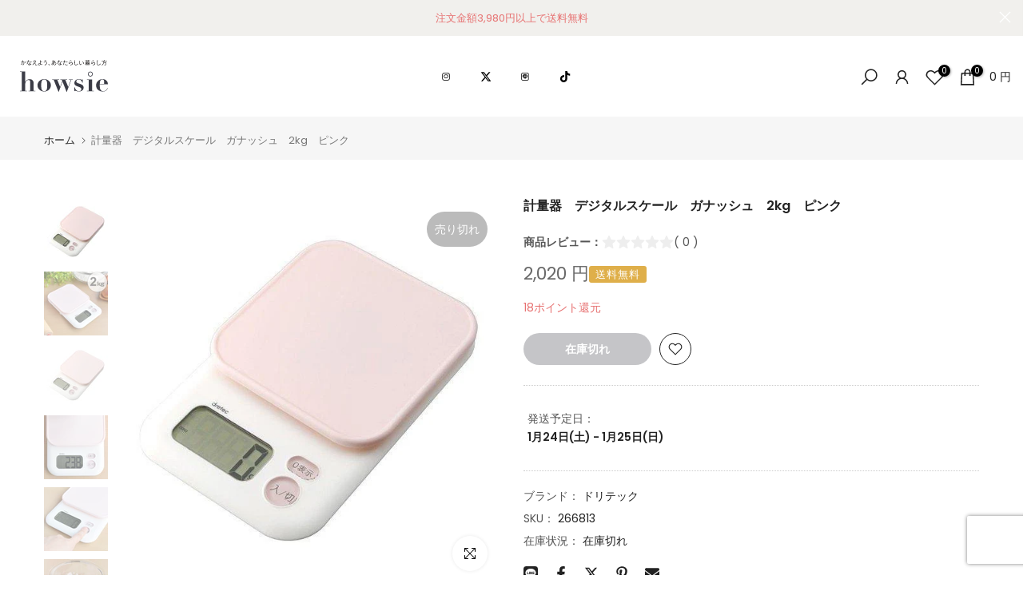

--- FILE ---
content_type: text/html; charset=utf-8
request_url: https://howsie-shop.jp/products/388207?view=a-configs
body_size: 8133
content:

















<div id="theme-configs"><section id="shopify-section-template--18043794391235__main-qv" class="shopify-section t4s-section t4s-section-main t4s-section-main-product t4s_tp_flickity t4s-section-admn-fixed"><link href="//howsie-shop.jp/cdn/shop/t/313/assets/pre_flickityt4s.min.css?v=80452565481494416591769148759" rel="stylesheet" type="text/css" media="all" />
  <link href="//howsie-shop.jp/cdn/shop/t/313/assets/slider-settings.css?v=46721434436777892401769148759" rel="stylesheet" type="text/css" media="all" />
  <link href="//howsie-shop.jp/cdn/shop/t/313/assets/main-product.css?v=13656875717038148541769148759" rel="stylesheet" type="text/css" media="all" />
  <link href="//howsie-shop.jp/cdn/shop/t/313/assets/qv-product.css?v=61730956059818974521769148759" rel="stylesheet" type="text/css" media="all" />
  <style>.t4s-drawer[aria-hidden=false] { z-index: 2000; }</style>
  
  <div class="t4s-container- t4s-product-quick-view t4s-product-media__without_thumbnails t4s-product-thumb-size__">
    <div data-product-featured='{"id":"7305787965635", "disableSwatch":false, "media": true,"enableHistoryState": false, "formID": "#product-form-7305787965635template--18043794391235__main-qv", "removeSoldout":false, "changeVariantByImg":true, "isNoPick":false,"hasSoldoutUnavailable":true,"enable_zoom_click_mb":null,"main_click":"null","canMediaGroup":false,"isGrouped":false,"available":true, "customBadge":null, "customBadgeHandle":null,"dateStart":1656291500, "compare_at_price":null,"price":143000, "isPreoder":false, "showFirstMedia":false }' class="t4s-row t4s-row__product is-zoom-type__" data-t4s-zoom-main>
      <div class="t4s-col-md-6 t4s-col-12 t4s-col-item t4s-product__media-wrapper"><link href="//howsie-shop.jp/cdn/shop/t/313/assets/slider-settings.css?v=46721434436777892401769148759" rel="stylesheet" type="text/css" media="all" />
            <div class="t4s-row t4s-g-0 t4s-gx-10 t4s-gx-lg-20">
              <div data-product-single-media-group class="t4s-col-12 t4s-col-item">
                <div data-t4s-gallery- data-main-media data-t4s-thumb-true class="t4s-row t4s-g-0 t4s-slide-eff-fade flickityt4s t4s_ratioadapt t4s_position_8 t4s_cover t4s-flicky-slider  t4s-slider-btn-true t4s-slider-btn-style-outline t4s-slider-btn-round t4s-slider-btn-small t4s-slider-btn-cl-dark t4s-slider-btn-vi-always t4s-slider-btn-hidden-mobile-false" data-flickityt4s-js='{"t4sid": "template--18043794391235__main-qv", "status": true, "checkVisibility": false, "cellSelector": "[data-main-slide]:not(.is--media-hide)","isFilter":false,"imagesLoaded": 0,"adaptiveHeight": 1, "contain": 1, "groupCells": "100%", "dragThreshold" : 6, "cellAlign": "left","wrapAround": true,"prevNextButtons": true,"percentPosition": 1,"pageDots": false, "autoPlay" : 0, "pauseAutoPlayOnHover" : true }'><div data-product-single-media-wrapper data-main-slide class="t4s-col-12 t4s-col-item t4s-product__media-item  t4s-product__media-item--variant" data-media-id="30478454849731" data-nt-media-id="template--18043794391235__main-qv-30478454849731" data-media-type="image" data-grname="" data-grpvl="">
	<div data-t4s-gallery--open class="t4s_ratio t4s-product__media is-pswp-disable" style="--aspect-ratioapt:1.0;--mw-media:1200px">
		<noscript><img src="//howsie-shop.jp/cdn/shop/products/388207lh-star.jpg?v=1665646127&amp;width=720" alt="" srcset="//howsie-shop.jp/cdn/shop/products/388207lh-star.jpg?v=1665646127&amp;width=288 288w, //howsie-shop.jp/cdn/shop/products/388207lh-star.jpg?v=1665646127&amp;width=576 576w" width="720" height="720" loading="lazy" class="t4s-img-noscript" sizes="(min-width: 1500px) 1500px, (min-width: 750px) calc((100vw - 11.5rem) / 2), calc(100vw - 4rem)"></noscript>
	   <img data-master="//howsie-shop.jp/cdn/shop/products/388207lh-star.jpg?v=1665646127" class="lazyloadt4s t4s-lz--fadeIn" data-src="//howsie-shop.jp/cdn/shop/products/388207lh-star.jpg?v=1665646127&width=1" data-widths="[100,200,400,600,700,800,900,1000,1200,1400,1600]" data-optimumx="2" data-sizes="auto" src="data:image/svg+xml,%3Csvg%20viewBox%3D%220%200%201200%201200%22%20xmlns%3D%22http%3A%2F%2Fwww.w3.org%2F2000%2Fsvg%22%3E%3C%2Fsvg%3E" width="1200" height="1200" alt="">
	   <span class="lazyloadt4s-loader"></span>
	</div>
</div><div data-product-single-media-wrapper data-main-slide class="t4s-col-12 t4s-col-item t4s-product__media-item " data-media-id="30478438531267" data-nt-media-id="template--18043794391235__main-qv-30478438531267" data-media-type="image" data-grname="" data-grpvl="">
	<div data-t4s-gallery--open class="t4s_ratio t4s-product__media is-pswp-disable" style="--aspect-ratioapt:1.0;--mw-media:1200px">
		<noscript><img src="//howsie-shop.jp/cdn/shop/products/388207.jpg?v=1665646127&amp;width=720" alt="" srcset="//howsie-shop.jp/cdn/shop/products/388207.jpg?v=1665646127&amp;width=288 288w, //howsie-shop.jp/cdn/shop/products/388207.jpg?v=1665646127&amp;width=576 576w" width="720" height="720" loading="lazy" class="t4s-img-noscript" sizes="(min-width: 1500px) 1500px, (min-width: 750px) calc((100vw - 11.5rem) / 2), calc(100vw - 4rem)"></noscript>
	   <img data-master="//howsie-shop.jp/cdn/shop/products/388207.jpg?v=1665646127" class="lazyloadt4s t4s-lz--fadeIn" data-src="//howsie-shop.jp/cdn/shop/products/388207.jpg?v=1665646127&width=1" data-widths="[100,200,400,600,700,800,900,1000,1200,1400,1600]" data-optimumx="2" data-sizes="auto" src="data:image/svg+xml,%3Csvg%20viewBox%3D%220%200%201200%201200%22%20xmlns%3D%22http%3A%2F%2Fwww.w3.org%2F2000%2Fsvg%22%3E%3C%2Fsvg%3E" width="1200" height="1200" alt="">
	   <span class="lazyloadt4s-loader"></span>
	</div>
</div><div data-product-single-media-wrapper data-main-slide class="t4s-col-12 t4s-col-item t4s-product__media-item " data-media-id="30478438564035" data-nt-media-id="template--18043794391235__main-qv-30478438564035" data-media-type="image" data-grname="" data-grpvl="">
	<div data-t4s-gallery--open class="t4s_ratio t4s-product__media is-pswp-disable" style="--aspect-ratioapt:1.0;--mw-media:1200px">
		<noscript><img src="//howsie-shop.jp/cdn/shop/products/388207_1.jpg?v=1665646127&amp;width=720" alt="" srcset="//howsie-shop.jp/cdn/shop/products/388207_1.jpg?v=1665646127&amp;width=288 288w, //howsie-shop.jp/cdn/shop/products/388207_1.jpg?v=1665646127&amp;width=576 576w" width="720" height="720" loading="lazy" class="t4s-img-noscript" sizes="(min-width: 1500px) 1500px, (min-width: 750px) calc((100vw - 11.5rem) / 2), calc(100vw - 4rem)"></noscript>
	   <img data-master="//howsie-shop.jp/cdn/shop/products/388207_1.jpg?v=1665646127" class="lazyloadt4s t4s-lz--fadeIn" data-src="//howsie-shop.jp/cdn/shop/products/388207_1.jpg?v=1665646127&width=1" data-widths="[100,200,400,600,700,800,900,1000,1200,1400,1600]" data-optimumx="2" data-sizes="auto" src="data:image/svg+xml,%3Csvg%20viewBox%3D%220%200%201200%201200%22%20xmlns%3D%22http%3A%2F%2Fwww.w3.org%2F2000%2Fsvg%22%3E%3C%2Fsvg%3E" width="1200" height="1200" alt="">
	   <span class="lazyloadt4s-loader"></span>
	</div>
</div><div data-product-single-media-wrapper data-main-slide class="t4s-col-12 t4s-col-item t4s-product__media-item " data-media-id="30478438596803" data-nt-media-id="template--18043794391235__main-qv-30478438596803" data-media-type="image" data-grname="" data-grpvl="">
	<div data-t4s-gallery--open class="t4s_ratio t4s-product__media is-pswp-disable" style="--aspect-ratioapt:1.5;--mw-media:1200px">
		<noscript><img src="//howsie-shop.jp/cdn/shop/products/388207_2.jpg?v=1665646127&amp;width=720" alt="" srcset="//howsie-shop.jp/cdn/shop/products/388207_2.jpg?v=1665646127&amp;width=288 288w, //howsie-shop.jp/cdn/shop/products/388207_2.jpg?v=1665646127&amp;width=576 576w" width="720" height="480" loading="lazy" class="t4s-img-noscript" sizes="(min-width: 1500px) 1500px, (min-width: 750px) calc((100vw - 11.5rem) / 2), calc(100vw - 4rem)"></noscript>
	   <img data-master="//howsie-shop.jp/cdn/shop/products/388207_2.jpg?v=1665646127" class="lazyloadt4s t4s-lz--fadeIn" data-src="//howsie-shop.jp/cdn/shop/products/388207_2.jpg?v=1665646127&width=1" data-widths="[100,200,400,600,700,800,900,1000,1200,1400,1600]" data-optimumx="2" data-sizes="auto" src="data:image/svg+xml,%3Csvg%20viewBox%3D%220%200%201200%20800%22%20xmlns%3D%22http%3A%2F%2Fwww.w3.org%2F2000%2Fsvg%22%3E%3C%2Fsvg%3E" width="1200" height="800" alt="">
	   <span class="lazyloadt4s-loader"></span>
	</div>
</div><div data-product-single-media-wrapper data-main-slide class="t4s-col-12 t4s-col-item t4s-product__media-item " data-media-id="30478438629571" data-nt-media-id="template--18043794391235__main-qv-30478438629571" data-media-type="image" data-grname="" data-grpvl="">
	<div data-t4s-gallery--open class="t4s_ratio t4s-product__media is-pswp-disable" style="--aspect-ratioapt:1.5;--mw-media:1200px">
		<noscript><img src="//howsie-shop.jp/cdn/shop/products/388207_3.jpg?v=1665646127&amp;width=720" alt="" srcset="//howsie-shop.jp/cdn/shop/products/388207_3.jpg?v=1665646127&amp;width=288 288w, //howsie-shop.jp/cdn/shop/products/388207_3.jpg?v=1665646127&amp;width=576 576w" width="720" height="480" loading="lazy" class="t4s-img-noscript" sizes="(min-width: 1500px) 1500px, (min-width: 750px) calc((100vw - 11.5rem) / 2), calc(100vw - 4rem)"></noscript>
	   <img data-master="//howsie-shop.jp/cdn/shop/products/388207_3.jpg?v=1665646127" class="lazyloadt4s t4s-lz--fadeIn" data-src="//howsie-shop.jp/cdn/shop/products/388207_3.jpg?v=1665646127&width=1" data-widths="[100,200,400,600,700,800,900,1000,1200,1400,1600]" data-optimumx="2" data-sizes="auto" src="data:image/svg+xml,%3Csvg%20viewBox%3D%220%200%201200%20800%22%20xmlns%3D%22http%3A%2F%2Fwww.w3.org%2F2000%2Fsvg%22%3E%3C%2Fsvg%3E" width="1200" height="800" alt="">
	   <span class="lazyloadt4s-loader"></span>
	</div>
</div><div data-product-single-media-wrapper data-main-slide class="t4s-col-12 t4s-col-item t4s-product__media-item " data-media-id="30478438662339" data-nt-media-id="template--18043794391235__main-qv-30478438662339" data-media-type="image" data-grname="" data-grpvl="">
	<div data-t4s-gallery--open class="t4s_ratio t4s-product__media is-pswp-disable" style="--aspect-ratioapt:1.0;--mw-media:1200px">
		<noscript><img src="//howsie-shop.jp/cdn/shop/products/388207_4.jpg?v=1665646127&amp;width=720" alt="" srcset="//howsie-shop.jp/cdn/shop/products/388207_4.jpg?v=1665646127&amp;width=288 288w, //howsie-shop.jp/cdn/shop/products/388207_4.jpg?v=1665646127&amp;width=576 576w" width="720" height="720" loading="lazy" class="t4s-img-noscript" sizes="(min-width: 1500px) 1500px, (min-width: 750px) calc((100vw - 11.5rem) / 2), calc(100vw - 4rem)"></noscript>
	   <img data-master="//howsie-shop.jp/cdn/shop/products/388207_4.jpg?v=1665646127" class="lazyloadt4s t4s-lz--fadeIn" data-src="//howsie-shop.jp/cdn/shop/products/388207_4.jpg?v=1665646127&width=1" data-widths="[100,200,400,600,700,800,900,1000,1200,1400,1600]" data-optimumx="2" data-sizes="auto" src="data:image/svg+xml,%3Csvg%20viewBox%3D%220%200%201200%201200%22%20xmlns%3D%22http%3A%2F%2Fwww.w3.org%2F2000%2Fsvg%22%3E%3C%2Fsvg%3E" width="1200" height="1200" alt="">
	   <span class="lazyloadt4s-loader"></span>
	</div>
</div><div data-product-single-media-wrapper data-main-slide class="t4s-col-12 t4s-col-item t4s-product__media-item " data-media-id="30478438695107" data-nt-media-id="template--18043794391235__main-qv-30478438695107" data-media-type="image" data-grname="" data-grpvl="">
	<div data-t4s-gallery--open class="t4s_ratio t4s-product__media is-pswp-disable" style="--aspect-ratioapt:1.0;--mw-media:1200px">
		<noscript><img src="//howsie-shop.jp/cdn/shop/products/388207_5.jpg?v=1665646127&amp;width=720" alt="" srcset="//howsie-shop.jp/cdn/shop/products/388207_5.jpg?v=1665646127&amp;width=288 288w, //howsie-shop.jp/cdn/shop/products/388207_5.jpg?v=1665646127&amp;width=576 576w" width="720" height="720" loading="lazy" class="t4s-img-noscript" sizes="(min-width: 1500px) 1500px, (min-width: 750px) calc((100vw - 11.5rem) / 2), calc(100vw - 4rem)"></noscript>
	   <img data-master="//howsie-shop.jp/cdn/shop/products/388207_5.jpg?v=1665646127" class="lazyloadt4s t4s-lz--fadeIn" data-src="//howsie-shop.jp/cdn/shop/products/388207_5.jpg?v=1665646127&width=1" data-widths="[100,200,400,600,700,800,900,1000,1200,1400,1600]" data-optimumx="2" data-sizes="auto" src="data:image/svg+xml,%3Csvg%20viewBox%3D%220%200%201200%201200%22%20xmlns%3D%22http%3A%2F%2Fwww.w3.org%2F2000%2Fsvg%22%3E%3C%2Fsvg%3E" width="1200" height="1200" alt="">
	   <span class="lazyloadt4s-loader"></span>
	</div>
</div><div data-product-single-media-wrapper data-main-slide class="t4s-col-12 t4s-col-item t4s-product__media-item " data-media-id="30478438727875" data-nt-media-id="template--18043794391235__main-qv-30478438727875" data-media-type="image" data-grname="" data-grpvl="">
	<div data-t4s-gallery--open class="t4s_ratio t4s-product__media is-pswp-disable" style="--aspect-ratioapt:1.0;--mw-media:1200px">
		<noscript><img src="//howsie-shop.jp/cdn/shop/products/388207_6.jpg?v=1665646127&amp;width=720" alt="" srcset="//howsie-shop.jp/cdn/shop/products/388207_6.jpg?v=1665646127&amp;width=288 288w, //howsie-shop.jp/cdn/shop/products/388207_6.jpg?v=1665646127&amp;width=576 576w" width="720" height="720" loading="lazy" class="t4s-img-noscript" sizes="(min-width: 1500px) 1500px, (min-width: 750px) calc((100vw - 11.5rem) / 2), calc(100vw - 4rem)"></noscript>
	   <img data-master="//howsie-shop.jp/cdn/shop/products/388207_6.jpg?v=1665646127" class="lazyloadt4s t4s-lz--fadeIn" data-src="//howsie-shop.jp/cdn/shop/products/388207_6.jpg?v=1665646127&width=1" data-widths="[100,200,400,600,700,800,900,1000,1200,1400,1600]" data-optimumx="2" data-sizes="auto" src="data:image/svg+xml,%3Csvg%20viewBox%3D%220%200%201200%201200%22%20xmlns%3D%22http%3A%2F%2Fwww.w3.org%2F2000%2Fsvg%22%3E%3C%2Fsvg%3E" width="1200" height="1200" alt="">
	   <span class="lazyloadt4s-loader"></span>
	</div>
</div><div data-product-single-media-wrapper data-main-slide class="t4s-col-12 t4s-col-item t4s-product__media-item " data-media-id="30478438760643" data-nt-media-id="template--18043794391235__main-qv-30478438760643" data-media-type="image" data-grname="" data-grpvl="">
	<div data-t4s-gallery--open class="t4s_ratio t4s-product__media is-pswp-disable" style="--aspect-ratioapt:1.5;--mw-media:1200px">
		<noscript><img src="//howsie-shop.jp/cdn/shop/products/388207_7.jpg?v=1665646127&amp;width=720" alt="" srcset="//howsie-shop.jp/cdn/shop/products/388207_7.jpg?v=1665646127&amp;width=288 288w, //howsie-shop.jp/cdn/shop/products/388207_7.jpg?v=1665646127&amp;width=576 576w" width="720" height="480" loading="lazy" class="t4s-img-noscript" sizes="(min-width: 1500px) 1500px, (min-width: 750px) calc((100vw - 11.5rem) / 2), calc(100vw - 4rem)"></noscript>
	   <img data-master="//howsie-shop.jp/cdn/shop/products/388207_7.jpg?v=1665646127" class="lazyloadt4s t4s-lz--fadeIn" data-src="//howsie-shop.jp/cdn/shop/products/388207_7.jpg?v=1665646127&width=1" data-widths="[100,200,400,600,700,800,900,1000,1200,1400,1600]" data-optimumx="2" data-sizes="auto" src="data:image/svg+xml,%3Csvg%20viewBox%3D%220%200%201200%20800%22%20xmlns%3D%22http%3A%2F%2Fwww.w3.org%2F2000%2Fsvg%22%3E%3C%2Fsvg%3E" width="1200" height="800" alt="">
	   <span class="lazyloadt4s-loader"></span>
	</div>
</div><div data-product-single-media-wrapper data-main-slide class="t4s-col-12 t4s-col-item t4s-product__media-item " data-media-id="30478438793411" data-nt-media-id="template--18043794391235__main-qv-30478438793411" data-media-type="image" data-grname="" data-grpvl="">
	<div data-t4s-gallery--open class="t4s_ratio t4s-product__media is-pswp-disable" style="--aspect-ratioapt:1.5;--mw-media:1200px">
		<noscript><img src="//howsie-shop.jp/cdn/shop/products/388207_8.jpg?v=1665646127&amp;width=720" alt="" srcset="//howsie-shop.jp/cdn/shop/products/388207_8.jpg?v=1665646127&amp;width=288 288w, //howsie-shop.jp/cdn/shop/products/388207_8.jpg?v=1665646127&amp;width=576 576w" width="720" height="480" loading="lazy" class="t4s-img-noscript" sizes="(min-width: 1500px) 1500px, (min-width: 750px) calc((100vw - 11.5rem) / 2), calc(100vw - 4rem)"></noscript>
	   <img data-master="//howsie-shop.jp/cdn/shop/products/388207_8.jpg?v=1665646127" class="lazyloadt4s t4s-lz--fadeIn" data-src="//howsie-shop.jp/cdn/shop/products/388207_8.jpg?v=1665646127&width=1" data-widths="[100,200,400,600,700,800,900,1000,1200,1400,1600]" data-optimumx="2" data-sizes="auto" src="data:image/svg+xml,%3Csvg%20viewBox%3D%220%200%201200%20800%22%20xmlns%3D%22http%3A%2F%2Fwww.w3.org%2F2000%2Fsvg%22%3E%3C%2Fsvg%3E" width="1200" height="800" alt="">
	   <span class="lazyloadt4s-loader"></span>
	</div>
</div><div data-product-single-media-wrapper data-main-slide class="t4s-col-12 t4s-col-item t4s-product__media-item " data-media-id="30478452883651" data-nt-media-id="template--18043794391235__main-qv-30478452883651" data-media-type="image" data-grname="" data-grpvl="">
	<div data-t4s-gallery--open class="t4s_ratio t4s-product__media is-pswp-disable" style="--aspect-ratioapt:1.0;--mw-media:1200px">
		<noscript><img src="//howsie-shop.jp/cdn/shop/products/388207_9.jpg?v=1665646127&amp;width=720" alt="" srcset="//howsie-shop.jp/cdn/shop/products/388207_9.jpg?v=1665646127&amp;width=288 288w, //howsie-shop.jp/cdn/shop/products/388207_9.jpg?v=1665646127&amp;width=576 576w" width="720" height="720" loading="lazy" class="t4s-img-noscript" sizes="(min-width: 1500px) 1500px, (min-width: 750px) calc((100vw - 11.5rem) / 2), calc(100vw - 4rem)"></noscript>
	   <img data-master="//howsie-shop.jp/cdn/shop/products/388207_9.jpg?v=1665646127" class="lazyloadt4s t4s-lz--fadeIn" data-src="//howsie-shop.jp/cdn/shop/products/388207_9.jpg?v=1665646127&width=1" data-widths="[100,200,400,600,700,800,900,1000,1200,1400,1600]" data-optimumx="2" data-sizes="auto" src="data:image/svg+xml,%3Csvg%20viewBox%3D%220%200%201200%201200%22%20xmlns%3D%22http%3A%2F%2Fwww.w3.org%2F2000%2Fsvg%22%3E%3C%2Fsvg%3E" width="1200" height="1200" alt="">
	   <span class="lazyloadt4s-loader"></span>
	</div>
</div><div data-product-single-media-wrapper data-main-slide class="t4s-col-12 t4s-col-item t4s-product__media-item " data-media-id="30478452916419" data-nt-media-id="template--18043794391235__main-qv-30478452916419" data-media-type="image" data-grname="" data-grpvl="">
	<div data-t4s-gallery--open class="t4s_ratio t4s-product__media is-pswp-disable" style="--aspect-ratioapt:1.0;--mw-media:1200px">
		<noscript><img src="//howsie-shop.jp/cdn/shop/products/388207_10.jpg?v=1665646127&amp;width=720" alt="" srcset="//howsie-shop.jp/cdn/shop/products/388207_10.jpg?v=1665646127&amp;width=288 288w, //howsie-shop.jp/cdn/shop/products/388207_10.jpg?v=1665646127&amp;width=576 576w" width="720" height="720" loading="lazy" class="t4s-img-noscript" sizes="(min-width: 1500px) 1500px, (min-width: 750px) calc((100vw - 11.5rem) / 2), calc(100vw - 4rem)"></noscript>
	   <img data-master="//howsie-shop.jp/cdn/shop/products/388207_10.jpg?v=1665646127" class="lazyloadt4s t4s-lz--fadeIn" data-src="//howsie-shop.jp/cdn/shop/products/388207_10.jpg?v=1665646127&width=1" data-widths="[100,200,400,600,700,800,900,1000,1200,1400,1600]" data-optimumx="2" data-sizes="auto" src="data:image/svg+xml,%3Csvg%20viewBox%3D%220%200%201200%201200%22%20xmlns%3D%22http%3A%2F%2Fwww.w3.org%2F2000%2Fsvg%22%3E%3C%2Fsvg%3E" width="1200" height="1200" alt="">
	   <span class="lazyloadt4s-loader"></span>
	</div>
</div><div data-product-single-media-wrapper data-main-slide class="t4s-col-12 t4s-col-item t4s-product__media-item " data-media-id="30478452949187" data-nt-media-id="template--18043794391235__main-qv-30478452949187" data-media-type="image" data-grname="" data-grpvl="">
	<div data-t4s-gallery--open class="t4s_ratio t4s-product__media is-pswp-disable" style="--aspect-ratioapt:1.0;--mw-media:1200px">
		<noscript><img src="//howsie-shop.jp/cdn/shop/products/388207_11.jpg?v=1665646127&amp;width=720" alt="" srcset="//howsie-shop.jp/cdn/shop/products/388207_11.jpg?v=1665646127&amp;width=288 288w, //howsie-shop.jp/cdn/shop/products/388207_11.jpg?v=1665646127&amp;width=576 576w" width="720" height="720" loading="lazy" class="t4s-img-noscript" sizes="(min-width: 1500px) 1500px, (min-width: 750px) calc((100vw - 11.5rem) / 2), calc(100vw - 4rem)"></noscript>
	   <img data-master="//howsie-shop.jp/cdn/shop/products/388207_11.jpg?v=1665646127" class="lazyloadt4s t4s-lz--fadeIn" data-src="//howsie-shop.jp/cdn/shop/products/388207_11.jpg?v=1665646127&width=1" data-widths="[100,200,400,600,700,800,900,1000,1200,1400,1600]" data-optimumx="2" data-sizes="auto" src="data:image/svg+xml,%3Csvg%20viewBox%3D%220%200%201200%201200%22%20xmlns%3D%22http%3A%2F%2Fwww.w3.org%2F2000%2Fsvg%22%3E%3C%2Fsvg%3E" width="1200" height="1200" alt="">
	   <span class="lazyloadt4s-loader"></span>
	</div>
</div><div data-product-single-media-wrapper data-main-slide class="t4s-col-12 t4s-col-item t4s-product__media-item " data-media-id="30478452981955" data-nt-media-id="template--18043794391235__main-qv-30478452981955" data-media-type="image" data-grname="" data-grpvl="">
	<div data-t4s-gallery--open class="t4s_ratio t4s-product__media is-pswp-disable" style="--aspect-ratioapt:1.0;--mw-media:1200px">
		<noscript><img src="//howsie-shop.jp/cdn/shop/products/388207_12.jpg?v=1665646127&amp;width=720" alt="" srcset="//howsie-shop.jp/cdn/shop/products/388207_12.jpg?v=1665646127&amp;width=288 288w, //howsie-shop.jp/cdn/shop/products/388207_12.jpg?v=1665646127&amp;width=576 576w" width="720" height="720" loading="lazy" class="t4s-img-noscript" sizes="(min-width: 1500px) 1500px, (min-width: 750px) calc((100vw - 11.5rem) / 2), calc(100vw - 4rem)"></noscript>
	   <img data-master="//howsie-shop.jp/cdn/shop/products/388207_12.jpg?v=1665646127" class="lazyloadt4s t4s-lz--fadeIn" data-src="//howsie-shop.jp/cdn/shop/products/388207_12.jpg?v=1665646127&width=1" data-widths="[100,200,400,600,700,800,900,1000,1200,1400,1600]" data-optimumx="2" data-sizes="auto" src="data:image/svg+xml,%3Csvg%20viewBox%3D%220%200%201200%201200%22%20xmlns%3D%22http%3A%2F%2Fwww.w3.org%2F2000%2Fsvg%22%3E%3C%2Fsvg%3E" width="1200" height="1200" alt="">
	   <span class="lazyloadt4s-loader"></span>
	</div>
</div><div data-product-single-media-wrapper data-main-slide class="t4s-col-12 t4s-col-item t4s-product__media-item " data-media-id="30478453014723" data-nt-media-id="template--18043794391235__main-qv-30478453014723" data-media-type="image" data-grname="" data-grpvl="">
	<div data-t4s-gallery--open class="t4s_ratio t4s-product__media is-pswp-disable" style="--aspect-ratioapt:1.0;--mw-media:1200px">
		<noscript><img src="//howsie-shop.jp/cdn/shop/products/388207_13.jpg?v=1665646127&amp;width=720" alt="" srcset="//howsie-shop.jp/cdn/shop/products/388207_13.jpg?v=1665646127&amp;width=288 288w, //howsie-shop.jp/cdn/shop/products/388207_13.jpg?v=1665646127&amp;width=576 576w" width="720" height="720" loading="lazy" class="t4s-img-noscript" sizes="(min-width: 1500px) 1500px, (min-width: 750px) calc((100vw - 11.5rem) / 2), calc(100vw - 4rem)"></noscript>
	   <img data-master="//howsie-shop.jp/cdn/shop/products/388207_13.jpg?v=1665646127" class="lazyloadt4s t4s-lz--fadeIn" data-src="//howsie-shop.jp/cdn/shop/products/388207_13.jpg?v=1665646127&width=1" data-widths="[100,200,400,600,700,800,900,1000,1200,1400,1600]" data-optimumx="2" data-sizes="auto" src="data:image/svg+xml,%3Csvg%20viewBox%3D%220%200%201200%201200%22%20xmlns%3D%22http%3A%2F%2Fwww.w3.org%2F2000%2Fsvg%22%3E%3C%2Fsvg%3E" width="1200" height="1200" alt="">
	   <span class="lazyloadt4s-loader"></span>
	</div>
</div><div data-product-single-media-wrapper data-main-slide class="t4s-col-12 t4s-col-item t4s-product__media-item " data-media-id="30478453047491" data-nt-media-id="template--18043794391235__main-qv-30478453047491" data-media-type="image" data-grname="" data-grpvl="">
	<div data-t4s-gallery--open class="t4s_ratio t4s-product__media is-pswp-disable" style="--aspect-ratioapt:1.0;--mw-media:1200px">
		<noscript><img src="//howsie-shop.jp/cdn/shop/products/388207_14.jpg?v=1665646127&amp;width=720" alt="" srcset="//howsie-shop.jp/cdn/shop/products/388207_14.jpg?v=1665646127&amp;width=288 288w, //howsie-shop.jp/cdn/shop/products/388207_14.jpg?v=1665646127&amp;width=576 576w" width="720" height="720" loading="lazy" class="t4s-img-noscript" sizes="(min-width: 1500px) 1500px, (min-width: 750px) calc((100vw - 11.5rem) / 2), calc(100vw - 4rem)"></noscript>
	   <img data-master="//howsie-shop.jp/cdn/shop/products/388207_14.jpg?v=1665646127" class="lazyloadt4s t4s-lz--fadeIn" data-src="//howsie-shop.jp/cdn/shop/products/388207_14.jpg?v=1665646127&width=1" data-widths="[100,200,400,600,700,800,900,1000,1200,1400,1600]" data-optimumx="2" data-sizes="auto" src="data:image/svg+xml,%3Csvg%20viewBox%3D%220%200%201200%201200%22%20xmlns%3D%22http%3A%2F%2Fwww.w3.org%2F2000%2Fsvg%22%3E%3C%2Fsvg%3E" width="1200" height="1200" alt="">
	   <span class="lazyloadt4s-loader"></span>
	</div>
</div><div data-product-single-media-wrapper data-main-slide class="t4s-col-12 t4s-col-item t4s-product__media-item " data-media-id="30478453080259" data-nt-media-id="template--18043794391235__main-qv-30478453080259" data-media-type="image" data-grname="" data-grpvl="">
	<div data-t4s-gallery--open class="t4s_ratio t4s-product__media is-pswp-disable" style="--aspect-ratioapt:1.0;--mw-media:1200px">
		<noscript><img src="//howsie-shop.jp/cdn/shop/products/388207_15.jpg?v=1665646127&amp;width=720" alt="" srcset="//howsie-shop.jp/cdn/shop/products/388207_15.jpg?v=1665646127&amp;width=288 288w, //howsie-shop.jp/cdn/shop/products/388207_15.jpg?v=1665646127&amp;width=576 576w" width="720" height="720" loading="lazy" class="t4s-img-noscript" sizes="(min-width: 1500px) 1500px, (min-width: 750px) calc((100vw - 11.5rem) / 2), calc(100vw - 4rem)"></noscript>
	   <img data-master="//howsie-shop.jp/cdn/shop/products/388207_15.jpg?v=1665646127" class="lazyloadt4s t4s-lz--fadeIn" data-src="//howsie-shop.jp/cdn/shop/products/388207_15.jpg?v=1665646127&width=1" data-widths="[100,200,400,600,700,800,900,1000,1200,1400,1600]" data-optimumx="2" data-sizes="auto" src="data:image/svg+xml,%3Csvg%20viewBox%3D%220%200%201200%201200%22%20xmlns%3D%22http%3A%2F%2Fwww.w3.org%2F2000%2Fsvg%22%3E%3C%2Fsvg%3E" width="1200" height="1200" alt="">
	   <span class="lazyloadt4s-loader"></span>
	</div>
</div><div data-product-single-media-wrapper data-main-slide class="t4s-col-12 t4s-col-item t4s-product__media-item " data-media-id="30478453113027" data-nt-media-id="template--18043794391235__main-qv-30478453113027" data-media-type="image" data-grname="" data-grpvl="">
	<div data-t4s-gallery--open class="t4s_ratio t4s-product__media is-pswp-disable" style="--aspect-ratioapt:1.0;--mw-media:1200px">
		<noscript><img src="//howsie-shop.jp/cdn/shop/products/388207_16.jpg?v=1665646127&amp;width=720" alt="" srcset="//howsie-shop.jp/cdn/shop/products/388207_16.jpg?v=1665646127&amp;width=288 288w, //howsie-shop.jp/cdn/shop/products/388207_16.jpg?v=1665646127&amp;width=576 576w" width="720" height="720" loading="lazy" class="t4s-img-noscript" sizes="(min-width: 1500px) 1500px, (min-width: 750px) calc((100vw - 11.5rem) / 2), calc(100vw - 4rem)"></noscript>
	   <img data-master="//howsie-shop.jp/cdn/shop/products/388207_16.jpg?v=1665646127" class="lazyloadt4s t4s-lz--fadeIn" data-src="//howsie-shop.jp/cdn/shop/products/388207_16.jpg?v=1665646127&width=1" data-widths="[100,200,400,600,700,800,900,1000,1200,1400,1600]" data-optimumx="2" data-sizes="auto" src="data:image/svg+xml,%3Csvg%20viewBox%3D%220%200%201200%201200%22%20xmlns%3D%22http%3A%2F%2Fwww.w3.org%2F2000%2Fsvg%22%3E%3C%2Fsvg%3E" width="1200" height="1200" alt="">
	   <span class="lazyloadt4s-loader"></span>
	</div>
</div><div data-product-single-media-wrapper data-main-slide class="t4s-col-12 t4s-col-item t4s-product__media-item " data-media-id="30478453145795" data-nt-media-id="template--18043794391235__main-qv-30478453145795" data-media-type="image" data-grname="" data-grpvl="">
	<div data-t4s-gallery--open class="t4s_ratio t4s-product__media is-pswp-disable" style="--aspect-ratioapt:1.0;--mw-media:1200px">
		<noscript><img src="//howsie-shop.jp/cdn/shop/products/388207_17.jpg?v=1665646127&amp;width=720" alt="" srcset="//howsie-shop.jp/cdn/shop/products/388207_17.jpg?v=1665646127&amp;width=288 288w, //howsie-shop.jp/cdn/shop/products/388207_17.jpg?v=1665646127&amp;width=576 576w" width="720" height="720" loading="lazy" class="t4s-img-noscript" sizes="(min-width: 1500px) 1500px, (min-width: 750px) calc((100vw - 11.5rem) / 2), calc(100vw - 4rem)"></noscript>
	   <img data-master="//howsie-shop.jp/cdn/shop/products/388207_17.jpg?v=1665646127" class="lazyloadt4s t4s-lz--fadeIn" data-src="//howsie-shop.jp/cdn/shop/products/388207_17.jpg?v=1665646127&width=1" data-widths="[100,200,400,600,700,800,900,1000,1200,1400,1600]" data-optimumx="2" data-sizes="auto" src="data:image/svg+xml,%3Csvg%20viewBox%3D%220%200%201200%201200%22%20xmlns%3D%22http%3A%2F%2Fwww.w3.org%2F2000%2Fsvg%22%3E%3C%2Fsvg%3E" width="1200" height="1200" alt="">
	   <span class="lazyloadt4s-loader"></span>
	</div>
</div><div data-product-single-media-wrapper data-main-slide class="t4s-col-12 t4s-col-item t4s-product__media-item " data-media-id="30478453178563" data-nt-media-id="template--18043794391235__main-qv-30478453178563" data-media-type="image" data-grname="" data-grpvl="">
	<div data-t4s-gallery--open class="t4s_ratio t4s-product__media is-pswp-disable" style="--aspect-ratioapt:1.0;--mw-media:1200px">
		<noscript><img src="//howsie-shop.jp/cdn/shop/products/388207_18.jpg?v=1665646127&amp;width=720" alt="" srcset="//howsie-shop.jp/cdn/shop/products/388207_18.jpg?v=1665646127&amp;width=288 288w, //howsie-shop.jp/cdn/shop/products/388207_18.jpg?v=1665646127&amp;width=576 576w" width="720" height="720" loading="lazy" class="t4s-img-noscript" sizes="(min-width: 1500px) 1500px, (min-width: 750px) calc((100vw - 11.5rem) / 2), calc(100vw - 4rem)"></noscript>
	   <img data-master="//howsie-shop.jp/cdn/shop/products/388207_18.jpg?v=1665646127" class="lazyloadt4s t4s-lz--fadeIn" data-src="//howsie-shop.jp/cdn/shop/products/388207_18.jpg?v=1665646127&width=1" data-widths="[100,200,400,600,700,800,900,1000,1200,1400,1600]" data-optimumx="2" data-sizes="auto" src="data:image/svg+xml,%3Csvg%20viewBox%3D%220%200%201200%201200%22%20xmlns%3D%22http%3A%2F%2Fwww.w3.org%2F2000%2Fsvg%22%3E%3C%2Fsvg%3E" width="1200" height="1200" alt="">
	   <span class="lazyloadt4s-loader"></span>
	</div>
</div><div data-product-single-media-wrapper data-main-slide class="t4s-col-12 t4s-col-item t4s-product__media-item  t4s-product__media-item--variant" data-media-id="30478438498499" data-nt-media-id="template--18043794391235__main-qv-30478438498499" data-media-type="image" data-grname="" data-grpvl="">
	<div data-t4s-gallery--open class="t4s_ratio t4s-product__media is-pswp-disable" style="--aspect-ratioapt:1.0;--mw-media:1200px">
		<noscript><img src="//howsie-shop.jp/cdn/shop/products/388207lh-leaf.jpg?v=1665646127&amp;width=720" alt="" srcset="//howsie-shop.jp/cdn/shop/products/388207lh-leaf.jpg?v=1665646127&amp;width=288 288w, //howsie-shop.jp/cdn/shop/products/388207lh-leaf.jpg?v=1665646127&amp;width=576 576w" width="720" height="720" loading="lazy" class="t4s-img-noscript" sizes="(min-width: 1500px) 1500px, (min-width: 750px) calc((100vw - 11.5rem) / 2), calc(100vw - 4rem)"></noscript>
	   <img data-master="//howsie-shop.jp/cdn/shop/products/388207lh-leaf.jpg?v=1665646127" class="lazyloadt4s t4s-lz--fadeIn" data-src="//howsie-shop.jp/cdn/shop/products/388207lh-leaf.jpg?v=1665646127&width=1" data-widths="[100,200,400,600,700,800,900,1000,1200,1400,1600]" data-optimumx="2" data-sizes="auto" src="data:image/svg+xml,%3Csvg%20viewBox%3D%220%200%201200%201200%22%20xmlns%3D%22http%3A%2F%2Fwww.w3.org%2F2000%2Fsvg%22%3E%3C%2Fsvg%3E" width="1200" height="1200" alt="">
	   <span class="lazyloadt4s-loader"></span>
	</div>
</div></div>
                <div data-product-single-badge data-sort="sale,new,soldout,preOrder,custom" class="t4s-single-product-badge lazyloadt4s t4s-pa t4s-pe-none t4s-op-0" data-rendert4s="css://howsie-shop.jp/cdn/shop/t/313/assets/single-pr-badge.css?v=15246057662370324411769148759"></div>
              </div></div></div>
      <div data-t4s-zoom-info class="t4s-col-md-6 t4s-col-12 t4s-col-item t4s-product__info-wrapper t4s-pr">
        <div id="product-zoom-template--18043794391235__main-qv" class="t4s-product__zoom-wrapper"></div>
        <div id="ProductInfo-template--template--18043794391235__main-qv__main" data-t4s-scroll-me class="t4s-product__info-container t4s-op-0 t4s-current-scrollbar"><h1 class="t4s-product__title" style="--title-family:var(--font-family-1);--title-style:none;--title-size:16px;--title-weight:600;--title-line-height:1;--title-spacing:0px;--title-color:#222222;--title-color-hover:#56cfe1;" ><a href="/products/388207">&amp;NE アロマストーン プレート付き珪藻土アロマストーン</a></h1><div class="t4s-product__price-review" style="--price-size:22px;--price-weight:400;--price-color:#696969;--price-sale-color:#ec0101;">
<div class="t4s-product-price"data-pr-price data-product-price data-saletype="0" >1,430 円
</div>

<a href="#t4s-tab-reviewtemplate--18043794391235__main-qv" class="t4s-product__review t4s-d-inline-block"><div class="review-widget"><ryviu-widget-total reviews_data="" product_id="7305787965635" handle="388207"></ryviu-widget-total></div></a></div><div class="t4s-product__policies t4s-rte" data-product-policies>税金が含まれています。
</div><style>
                  product-description .t4s-hidden{
                    display:none;
                  }
                  product-description .t4s-product__description{
                    transition: all .25s ease;
                  }
                  product-description.is--less .t4s-rl-text{
                    display: block;
                  }
                  product-description.is--less .t4s-rm-text{
                    display: none;
                  }
                  product-description.is--less .t4s-full-des{
                    display: block;
                  }
                  product-description.is--less .t4s-short-des{
                    display: none;
                  }
                </style><div class="t4s-product-info__item t4s-product__description">
                      <div class="t4s-rte">
                        <p>Go kalles this summer with this vintage navy and white striped v-neck t-shirt from the Nike. Perfect for pairing with denim and white kicks for a stylish kalles vibe.</p>
                      </div>
                    </div><script type="text/javascript">
                  // product description - readmore
                  class ProductDescription extends HTMLElement{
                    constructor(){
                      super();
                      this.lm_btn = this.querySelector('.t4s-pr-des-rm');
                      if(!this.lm_btn) return;
                      
                      this.lm_btn.addEventListener('click',()=>{
                        this.classList.toggle('is--less');
                      })
                    }
                  }
                  customElements.define('product-description',ProductDescription);
                </script><div class="t4s-product-form__variants is-no-pick__false is-payment-btn-true t4s-payment-button t4s-btn-color-dark  is-remove-soldout-false is-btn-full-width__false is-btn-atc-txt-3 is-btn-ck-txt-3 is--fist-ratio-false" style=" --wishlist-color: #222222;--wishlist-hover-color: #56cfe1;--wishlist-active-color: #e81e1e;--compare-color: #222222;--compare-hover-color: #56cfe1;--compare-active-color: #222222;" >
  <div data-callBackVariant id="t4s-callBackVariantproduct-form-7305787965635template--18043794391235__main-qv"><form method="post" action="/cart/add" id="product-form-7305787965635template--18043794391235__main-qv" accept-charset="UTF-8" class="t4s-form__product has--form__swatch is--main-sticky" enctype="multipart/form-data" data-productid="7305787965635" novalidate="novalidate" data-type="add-to-cart-form" data-disable-swatch="false"><input type="hidden" name="form_type" value="product" /><input type="hidden" name="utf8" value="✓" /><link href="//howsie-shop.jp/cdn/shop/t/313/assets/swatch.css?v=96909906755977331021769148759" rel="stylesheet" type="text/css" media="all" />
        <select name="id" id="product-select-7305787965635template--18043794391235__main-qv" class="t4s-product__select t4s-d-none"><option value="41944005181635" data-mdid="30478438498499" data-incoming="false" data-inventoryQuantity="0" data-inventoryPolicy="deny" data-nextIncomingDate="" class="is--sold-out">リーフ</option><option value="41991082115267" data-mdid="30478454849731" data-incoming="false" data-inventoryQuantity="2" data-inventoryPolicy="deny" data-nextIncomingDate="" selected="selected">スター</option></select>

        <div class="t4s-swatch t4s-color-mode__color is-sw-cl__round t4s-color-size__medium t4s-selector-mode__circle"><div data-swatch-option data-id="0" class="t4s-swatch__option is-t4s-style__color is-t4s-name__color is--first-color">
                <h4 class="t4s-swatch__title"><span>Color: <span data-current-value class="t4s-dib t4s-swatch__current">スター</span></span></h4>
                <div data-swatch-list class="t4s-swatch__list"><div data-swatch-item data-tooltip="top" title="リーフ" class="t4s-swatch__item is-sw__color bg_color_リーフ lazyloadt4s" data-value="リーフ">リーフ</div><div data-swatch-item data-tooltip="top" title="スター" class="t4s-swatch__item is-sw__color bg_color_スター lazyloadt4s is--selected" data-value="スター">スター</div></div>
              </div></div><link href="//howsie-shop.jp/cdn/shop/t/313/assets/button-style.css?v=14170491694111950561769148759" rel="stylesheet" type="text/css" media="all" />
      <link href="//howsie-shop.jp/cdn/shop/t/313/assets/custom-effect.css?v=95852894293946033061769148759" rel="stylesheet" media="print" onload="this.media='all'"><div class="t4s-product-form__buttons" style="--pr-btn-round:40px;">
        <div class="t4s-d-flex t4s-flex-wrap"><div data-quantity-wrapper class="t4s-quantity-wrapper t4s-product-form__qty">
                <button data-quantity-selector data-decrease-qty type="button" class="t4s-quantity-selector is--minus"><svg focusable="false" class="icon icon--minus" viewBox="0 0 10 2" role="presentation"><path d="M10 0v2H0V0z" fill="currentColor"></path></svg></button>
                <input data-quantity-value type="number" class="t4s-quantity-input" step="1" min="1" max="2" name="quantity" value="1" size="4" pattern="[0-9]*" inputmode="numeric">
                <button data-quantity-selector data-increase-qty type="button" class="t4s-quantity-selector is--plus"><svg focusable="false" class="icon icon--plus" viewBox="0 0 10 10" role="presentation"><path d="M6 4h4v2H6v4H4V6H0V4h4V0h2v4z" fill="currentColor" fill-rule="evenodd"></path></svg></button>
              </div><!-- render t4s_wis_cp.liquid --><a href="/products/388207" data-tooltip="top" data-id="7305787965635" rel="nofollow" class="t4s-product-form__btn t4s-pr-wishlist" data-action-wishlist><span class="t4s-svg-pr-icon"><svg viewBox="0 0 24 24"><use xlink:href="#t4s-icon-wis"></use></svg></span><span class="t4s-text-pr">ウィッシュリストに追加</span></a><button data-animation-atc='{ "ani":"t4s-ani-tada","time":6000 }' type="submit" name="add" data-atc-form class="t4s-product-form__submit t4s-btn t4s-btn-base t4s-btn-style-default t4s-btn-color-primary t4s-w-100 t4s-justify-content-center  t4s-btn-effect-sweep-to-bottom t4s-btn-loading__svg"><span class="t4s-btn-atc_text">カートに追加</span>
              <span class="t4s-loading__spinner" hidden>
                <svg width="16" height="16" hidden class="t4s-svg-spinner" focusable="false" role="presentation" viewBox="0 0 66 66" xmlns="http://www.w3.org/2000/svg"><circle class="t4s-path" fill="none" stroke-width="6" cx="33" cy="33" r="30"></circle></svg>
              </span>
            </button></div><div data-shopify="payment-button" class="shopify-payment-button"> <shopify-accelerated-checkout recommended="{&quot;supports_subs&quot;:true,&quot;supports_def_opts&quot;:false,&quot;name&quot;:&quot;shop_pay&quot;,&quot;wallet_params&quot;:{&quot;shopId&quot;:50430771395,&quot;merchantName&quot;:&quot;ハウジー&quot;,&quot;personalized&quot;:true}}" fallback="{&quot;supports_subs&quot;:true,&quot;supports_def_opts&quot;:true,&quot;name&quot;:&quot;buy_it_now&quot;,&quot;wallet_params&quot;:{}}" access-token="b4bffc27043d94528bbb7de45037f7ed" buyer-country="JP" buyer-locale="ja" buyer-currency="JPY" variant-params="[{&quot;id&quot;:41944005181635,&quot;requiresShipping&quot;:true},{&quot;id&quot;:41991082115267,&quot;requiresShipping&quot;:true}]" shop-id="50430771395" enabled-flags="[&quot;ae0f5bf6&quot;]" > <div class="shopify-payment-button__button" role="button" disabled aria-hidden="true" style="background-color: transparent; border: none"> <div class="shopify-payment-button__skeleton">&nbsp;</div> </div> <div class="shopify-payment-button__more-options shopify-payment-button__skeleton" role="button" disabled aria-hidden="true">&nbsp;</div> </shopify-accelerated-checkout> <small id="shopify-buyer-consent" class="hidden" aria-hidden="true" data-consent-type="subscription"> このアイテムは定期購入または後払い購入です。続行することにより、<span id="shopify-subscription-policy-button">キャンセルポリシー</span>に同意し、注文がフルフィルメントされるまで、もしくは許可される場合はキャンセルするまで、このページに記載されている価格、頻度、日付で選択した決済方法に請求することを承認するものとします。 </small> </div></div><input type="hidden" name="product-id" value="7305787965635" /><input type="hidden" name="section-id" value="template--18043794391235__main-qv" /></form><script type="application/json" class="pr_variants_json">[{"id":41944005181635,"title":"リーフ","option1":"リーフ","option2":null,"option3":null,"sku":"388207-LEAF","requires_shipping":true,"taxable":true,"featured_image":{"id":38163357794499,"product_id":7305787965635,"position":21,"created_at":"2022-07-16T17:19:30+09:00","updated_at":"2022-10-13T16:28:47+09:00","alt":null,"width":1200,"height":1200,"src":"\/\/howsie-shop.jp\/cdn\/shop\/products\/388207lh-leaf.jpg?v=1665646127","variant_ids":[41944005181635]},"available":false,"name":"\u0026NE アロマストーン プレート付き珪藻土アロマストーン - リーフ","public_title":"リーフ","options":["リーフ"],"price":143000,"weight":1,"compare_at_price":null,"inventory_management":"shopify","barcode":"4562381456365","featured_media":{"alt":null,"id":30478438498499,"position":21,"preview_image":{"aspect_ratio":1.0,"height":1200,"width":1200,"src":"\/\/howsie-shop.jp\/cdn\/shop\/products\/388207lh-leaf.jpg?v=1665646127"}},"requires_selling_plan":false,"selling_plan_allocations":[]},{"id":41991082115267,"title":"スター","option1":"スター","option2":null,"option3":null,"sku":"388207-STAR","requires_shipping":true,"taxable":true,"featured_image":{"id":38163374145731,"product_id":7305787965635,"position":1,"created_at":"2022-07-16T17:19:52+09:00","updated_at":"2022-10-13T16:28:47+09:00","alt":null,"width":1200,"height":1200,"src":"\/\/howsie-shop.jp\/cdn\/shop\/products\/388207lh-star.jpg?v=1665646127","variant_ids":[41991082115267]},"available":true,"name":"\u0026NE アロマストーン プレート付き珪藻土アロマストーン - スター","public_title":"スター","options":["スター"],"price":143000,"weight":1,"compare_at_price":null,"inventory_management":"shopify","barcode":"4562381456358","featured_media":{"alt":null,"id":30478454849731,"position":1,"preview_image":{"aspect_ratio":1.0,"height":1200,"width":1200,"src":"\/\/howsie-shop.jp\/cdn\/shop\/products\/388207lh-star.jpg?v=1665646127"}},"requires_selling_plan":false,"selling_plan_allocations":[]}]</script>
      <script type="application/json" class="pr_options_json">[{"name":"Color","position":1,"values":["リーフ","スター"]}]</script><link href="//howsie-shop.jp/cdn/shop/t/313/assets/ani-atc.min.css?v=133055140748028101731769148759" rel="stylesheet" media="print" onload="this.media='all'"></div>
</div><div class="t4s-extra-link" ><a class="t4s-ch" data-no-instant rel="nofollow" href="/products/388207" data-class="t4s-mfp-btn-close-inline" data-id="t4s-pr-popup__contact" data-storageid="contact_product7305787965635" data-open-mfp-ajax data-style="max-width:570px" data-mfp-src="/products/388207/?section_id=ajax_popup" data-phone='true'>質問する</a></div><div class="t4s-product_meta" ><div class="t4s-option-wrapper">Color: <span class="t4s-productMeta__value t4s-option-value t4s-csecondary t4s-dib">リーフ, スター</span></div><div class="t4s-sku-wrapper" data-product-sku>SKU： <span class="t4s-productMeta__value t4s-sku-value t4s-csecondary" data-product__sku-number>388207-STAR</span></div><div data-product-available class="t4s-available-wrapper">在庫状況： <span class="t4s-productMeta__value t4s-available-value">
                    <span data-available-status class="t4s-available-status t4s-csecondary t4s-dib ">
                      <span data-instock-status class="">在庫あり</span>
                      <span data-preorder-status class="t4s-dn">予約注文</span>
                    </span>
                    <span data-soldout-status class="t4s-soldout-status t4s-csecondary t4s-dib t4s-dn">在庫切れ</span>
                    </span></div><div class="t4s-collections-wrapper">カテゴリ：
                    <a class="t4s-dib" href="/collections/all">All</a> <a class="t4s-dib" href="/collections/tarofukuda">Taro Fukuda</a> <a class="t4s-dib" href="/collections/tiktok-list">TikTok 掲載アイテム</a> <a class="t4s-dib" href="/collections/4010213">その他アロマグッズ</a> <a class="t4s-dib" href="/collections/40102">アロマグッズ</a> <a class="t4s-dib" href="/collections/40">インテリア/雑貨</a> <a class="t4s-dib" href="/collections/coupon">クーポン対象</a> <a class="t4s-dib" href="/collections/couopn-without-somebrands">クーポン対象（KINTO/山崎実業/マーナ 除く）</a> <a class="t4s-dib" href="/collections/item_ranking">売れ筋ランキング</a> </div><div class="t4s-tags-wrapper">タグ：
                        <a class="t4s-dib" href="/collections/all/40">40</a> <a class="t4s-dib" href="/collections/all/40102">40102</a> <a class="t4s-dib" href="/collections/all/4010213">4010213</a> <a class="t4s-dib" href="/collections/all/all">ALL</a> <a class="t4s-dib" href="/collections/all/coupon">coupon</a> <a class="t4s-dib" href="/collections/all/test">test★</a> <a class="t4s-dib" href="/collections/all/在庫">在庫</a> <a class="t4s-dib" href="/collections/all/在庫_z">在庫_Z</a> <a class="t4s-dib" href="/collections/all/旧a">旧A</a> </div></div><div class="t4s-product_social-share t4s-text-start" ><link href="//howsie-shop.jp/cdn/shop/t/313/assets/icon-social.css?v=76950054417889237641769148759" rel="stylesheet" type="text/css" media="all" />
                  <div class="t4s-product__social t4s-socials-block t4s-setts-color-true social-main-qv-6" style="--cl:#222222;--bg-cl:#56cfe1;--mgb: px;--mgb-mb: px; --bd-radius:0px;"><div class="t4s-socials t4s-socials-style-1 t4s-socials-size-extra_small t4s-setts-color-true t4s-row t4s-gx-md-20 t4s-gy-md-5 t4s-gx-6 t4s-gy-2"><div class="t4s-col-item t4s-col-auto">
          <a title="LINEでシェア" data-no-instant rel="nofollow" target="_blank" class="line" href="https://social-plugins.line.me/lineit/share?url=https://howsie-shop.jp/products/388207&text=%26NE%20%E3%82%A2%E3%83%AD%E3%83%9E%E3%82%B9%E3%83%88%E3%83%BC%E3%83%B3%20%E3%83%97%E3%83%AC%E3%83%BC%E3%83%88%E4%BB%98%E3%81%8D%E7%8F%AA%E8%97%BB%E5%9C%9F%E3%82%A2%E3%83%AD%E3%83%9E%E3%82%B9%E3%83%88%E3%83%BC%E3%83%B3" data-tooltip="top"><svg xmlns="http://www.w3.org/2000/svg" viewBox="0 0 512 512"><path d="M311 196.8v81.3c0 2.1-1.6 3.7-3.7 3.7h-13c-1.3 0-2.4-.7-3-1.5l-37.3-50.3v48.2c0 2.1-1.6 3.7-3.7 3.7h-13c-2.1 0-3.7-1.6-3.7-3.7V196.9c0-2.1 1.6-3.7 3.7-3.7h12.9c1.1 0 2.4 .6 3 1.6l37.3 50.3V196.9c0-2.1 1.6-3.7 3.7-3.7h13c2.1-.1 3.8 1.6 3.8 3.5zm-93.7-3.7h-13c-2.1 0-3.7 1.6-3.7 3.7v81.3c0 2.1 1.6 3.7 3.7 3.7h13c2.1 0 3.7-1.6 3.7-3.7V196.8c0-1.9-1.6-3.7-3.7-3.7zm-31.4 68.1H150.3V196.8c0-2.1-1.6-3.7-3.7-3.7h-13c-2.1 0-3.7 1.6-3.7 3.7v81.3c0 1 .3 1.8 1 2.5c.7 .6 1.5 1 2.5 1h52.2c2.1 0 3.7-1.6 3.7-3.7v-13c0-1.9-1.6-3.7-3.5-3.7zm193.7-68.1H327.3c-1.9 0-3.7 1.6-3.7 3.7v81.3c0 1.9 1.6 3.7 3.7 3.7h52.2c2.1 0 3.7-1.6 3.7-3.7V265c0-2.1-1.6-3.7-3.7-3.7H344V247.7h35.5c2.1 0 3.7-1.6 3.7-3.7V230.9c0-2.1-1.6-3.7-3.7-3.7H344V213.5h35.5c2.1 0 3.7-1.6 3.7-3.7v-13c-.1-1.9-1.7-3.7-3.7-3.7zM512 93.4V419.4c-.1 51.2-42.1 92.7-93.4 92.6H92.6C41.4 511.9-.1 469.8 0 418.6V92.6C.1 41.4 42.2-.1 93.4 0H419.4c51.2 .1 92.7 42.1 92.6 93.4zM441.6 233.5c0-83.4-83.7-151.3-186.4-151.3s-186.4 67.9-186.4 151.3c0 74.7 66.3 137.4 155.9 149.3c21.8 4.7 19.3 12.7 14.4 42.1c-.8 4.7-3.8 18.4 16.1 10.1s107.3-63.2 146.5-108.2c27-29.7 39.9-59.8 39.9-93.1z"/></svg></a>
        </div><div class="t4s-col-item t4s-col-auto">
     <a title='Facebookでシェア' data-no-instant rel="noopener noreferrer nofollow" href="https://www.facebook.com/sharer/sharer.php?u=https://howsie-shop.jp/products/388207" target="_blank" class="facebook" data-tooltip="top"><svg class=" t4s-icon-facebook" role="presentation" viewBox="0 0 320 512"><path d="M279.14 288l14.22-92.66h-88.91v-60.13c0-25.35 12.42-50.06 52.24-50.06h40.42V6.26S260.43 0 225.36 0c-73.22 0-121.08 44.38-121.08 124.72v70.62H22.89V288h81.39v224h100.17V288z"/></svg></a>
    </div><div class="t4s-col-item t4s-col-auto">
        <a title='Twitterでシェア' data-no-instant rel="noopener noreferrer nofollow" href="http://twitter.com/share?text=%26NE%20%E3%82%A2%E3%83%AD%E3%83%9E%E3%82%B9%E3%83%88%E3%83%BC%E3%83%B3%20%E3%83%97%E3%83%AC%E3%83%BC%E3%83%88%E4%BB%98%E3%81%8D%E7%8F%AA%E8%97%BB%E5%9C%9F%E3%82%A2%E3%83%AD%E3%83%9E%E3%82%B9%E3%83%88%E3%83%BC%E3%83%B3&amp;url=https://howsie-shop.jp/products/388207" target="_blank" class="twitter" data-tooltip="top"><svg class=" t4s-icon-twitter" role="presentation" viewBox="0 0 512 512"><path d="M389.2 48h70.6L305.6 224.2 487 464H345L233.7 318.6 106.5 464H35.8L200.7 275.5 26.8 48H172.4L272.9 180.9 389.2 48zM364.4 421.8h39.1L151.1 88h-42L364.4 421.8z"/></svg></a>
      </div><div class="t4s-col-item t4s-col-auto">
          <a title='Pinterestでシェア' data-no-instant rel="noopener noreferrer nofollow" href="http://pinterest.com/pin/create/button/?url=https://howsie-shop.jp/products/388207&amp;media=http://howsie-shop.jp/cdn/shop/products/388207lh-star.jpg?crop=center&height=1024&v=1665646127&width=1024&amp;description=%26NE%20%E3%82%A2%E3%83%AD%E3%83%9E%E3%82%B9%E3%83%88%E3%83%BC%E3%83%B3%20%E3%83%97%E3%83%AC%E3%83%BC%E3%83%88%E4%BB%98%E3%81%8D%E7%8F%AA%E8%97%BB%E5%9C%9F%E3%82%A2%E3%83%AD%E3%83%9E%E3%82%B9%E3%83%88%E3%83%BC%E3%83%B3" target="_blank" class="pinterest" data-tooltip="top"><svg class=" t4s-icon-pinterest" role="presentation" viewBox="0 0 384 512"><path d="M204 6.5C101.4 6.5 0 74.9 0 185.6 0 256 39.6 296 63.6 296c9.9 0 15.6-27.6 15.6-35.4 0-9.3-23.7-29.1-23.7-67.8 0-80.4 61.2-137.4 140.4-137.4 68.1 0 118.5 38.7 118.5 109.8 0 53.1-21.3 152.7-90.3 152.7-24.9 0-46.2-18-46.2-43.8 0-37.8 26.4-74.4 26.4-113.4 0-66.2-93.9-54.2-93.9 25.8 0 16.8 2.1 35.4 9.6 50.7-13.8 59.4-42 147.9-42 209.1 0 18.9 2.7 37.5 4.5 56.4 3.4 3.8 1.7 3.4 6.9 1.5 50.4-69 48.6-82.5 71.4-172.8 12.3 23.4 44.1 36 69.3 36 106.2 0 153.9-103.5 153.9-196.8C384 71.3 298.2 6.5 204 6.5z"/></svg></a>
        </div><div class="t4s-col-item t4s-col-auto">
          <a title='メールでシェア' data-no-instant rel="noopener noreferrer nofollow" href="mailto:?subject=%26NE%20%E3%82%A2%E3%83%AD%E3%83%9E%E3%82%B9%E3%83%88%E3%83%BC%E3%83%B3%20%E3%83%97%E3%83%AC%E3%83%BC%E3%83%88%E4%BB%98%E3%81%8D%E7%8F%AA%E8%97%BB%E5%9C%9F%E3%82%A2%E3%83%AD%E3%83%9E%E3%82%B9%E3%83%88%E3%83%BC%E3%83%B3&amp;body=https://howsie-shop.jp/products/388207" target="_blank" class="email" data-tooltip="top"><svg class=" t4s-icon-mail" role="presentation" viewBox="0 0 512 512"><path d="M464 64C490.5 64 512 85.49 512 112C512 127.1 504.9 141.3 492.8 150.4L275.2 313.6C263.8 322.1 248.2 322.1 236.8 313.6L19.2 150.4C7.113 141.3 0 127.1 0 112C0 85.49 21.49 64 48 64H464zM217.6 339.2C240.4 356.3 271.6 356.3 294.4 339.2L512 176V384C512 419.3 483.3 448 448 448H64C28.65 448 0 419.3 0 384V176L217.6 339.2z"/></svg></a>
        </div></div>

</div></div></div>
      </div>
    </div> 
  </div></section><section id="shopify-section-template--18043794391235__main-qs" class="shopify-section t4s-section t4s-section-main t4s-section-main-product t4s-section-admn-fixed"><link href="//howsie-shop.jp/cdn/shop/t/313/assets/qs-product.css?v=28443009901869432391769148759" rel="stylesheet" type="text/css" media="all" />

<div class="t4s-product-quick-shop" data-product-featured='{"id":"7305787965635", "isQuickShopForm": true, "disableSwatch":false, "media": true,"enableHistoryState": false, "formID": "#product-form-7305787965635template--18043794391235__main-qs", "removeSoldout":false, "changeVariantByImg":true, "isNoPick":false,"hasSoldoutUnavailable":true,"enable_zoom_click_mb":false,"main_click":"none","canMediaGroup":false,"isGrouped":false,"hasIsotope":false,"available":true, "customBadge":null, "customBadgeHandle":null,"dateStart":1656291500, "compare_at_price":null,"price":143000, "isPreoder":false }'>
    <div class="t4s-product-qs-inner"><h1 class="t4s-product-qs__title" style="--title-family:var(--font-family-1);--title-style:none;--title-size:16px;--title-weight:600;--title-line-height:1;--title-spacing:0px;--title-color:#222222;--title-color-hover:#56cfe1;" ><a href="/products/388207">&NE アロマストーン プレート付き珪藻土アロマストーン</a></h1><div class="t4s-product-qs__price" style="--price-size:22px;--price-weight:400;--price-color:#696969;--price-sale-color:#ec0101;">
<div class="t4s-product-price"data-pr-price data-product-price data-saletype="2" >1,430 円
</div>

</div><div class="t4s-product-form__variants is-no-pick__false is-payment-btn-true t4s-payment-button t4s-btn-color-dark  is-remove-soldout-false is-btn-full-width__ is-btn-atc-txt-3 is-btn-ck-txt-3 is--fist-ratio-true" style=";--fit-ratio-img:1.0; --wishlist-color: #222222;--wishlist-hover-color: #56cfe1;--wishlist-active-color: #e81e1e;--compare-color: #222222;--compare-hover-color: #56cfe1;--compare-active-color: #222222;" >
  <div data-callBackVariant id="t4s-callBackVariantproduct-form-7305787965635template--18043794391235__main-qs"><form method="post" action="/cart/add" id="product-form-7305787965635template--18043794391235__main-qs" accept-charset="UTF-8" class="t4s-form__product has--form__swatch is--main-sticky" enctype="multipart/form-data" data-productid="7305787965635" novalidate="novalidate" data-type="add-to-cart-form" data-disable-swatch="false"><input type="hidden" name="form_type" value="product" /><input type="hidden" name="utf8" value="✓" /><link href="//howsie-shop.jp/cdn/shop/t/313/assets/swatch.css?v=96909906755977331021769148759" rel="stylesheet" type="text/css" media="all" />
        <select name="id" id="product-select-7305787965635template--18043794391235__main-qs" class="t4s-product__select t4s-d-none"><option value="41944005181635" data-mdid="30478438498499" data-incoming="false" data-inventoryQuantity="0" data-inventoryPolicy="deny" data-nextIncomingDate="" class="is--sold-out">リーフ</option><option value="41991082115267" data-mdid="30478454849731" data-incoming="false" data-inventoryQuantity="2" data-inventoryPolicy="deny" data-nextIncomingDate="" selected="selected">スター</option></select>

        <div class="t4s-swatch t4s-color-mode__variant_image t4s-color-size__large t4s-selector-mode__block"><div data-swatch-option data-id="0" class="t4s-swatch__option is-t4s-style__color is-t4s-name__color is--first-color">
                <h4 class="t4s-swatch__title"><span>Color: <span data-current-value class="t4s-dib t4s-swatch__current">スター</span></span></h4>
                <div data-swatch-list class="t4s-swatch__list"><div data-swatch-item data-tooltip="top" title="リーフ" class="t4s-swatch__item is-sw__color bg_color_リーフ lazyloadt4s" data-value="リーフ">リーフ</div><div data-swatch-item data-tooltip="top" title="スター" class="t4s-swatch__item is-sw__color bg_color_スター lazyloadt4s is--selected" data-value="スター">スター</div></div>
              </div></div><link href="//howsie-shop.jp/cdn/shop/t/313/assets/button-style.css?v=14170491694111950561769148759" rel="stylesheet" type="text/css" media="all" />
      <link href="//howsie-shop.jp/cdn/shop/t/313/assets/custom-effect.css?v=95852894293946033061769148759" rel="stylesheet" media="print" onload="this.media='all'"><div class="t4s-product-form__buttons" style="--pr-btn-round:40px;">
        <div class="t4s-d-flex t4s-flex-wrap"><div data-quantity-wrapper class="t4s-quantity-wrapper t4s-product-form__qty">
                <button data-quantity-selector data-decrease-qty type="button" class="t4s-quantity-selector is--minus"><svg focusable="false" class="icon icon--minus" viewBox="0 0 10 2" role="presentation"><path d="M10 0v2H0V0z" fill="currentColor"></path></svg></button>
                <input data-quantity-value type="number" class="t4s-quantity-input" step="1" min="1" max="2" name="quantity" value="1" size="4" pattern="[0-9]*" inputmode="numeric">
                <button data-quantity-selector data-increase-qty type="button" class="t4s-quantity-selector is--plus"><svg focusable="false" class="icon icon--plus" viewBox="0 0 10 10" role="presentation"><path d="M6 4h4v2H6v4H4V6H0V4h4V0h2v4z" fill="currentColor" fill-rule="evenodd"></path></svg></button>
              </div><!-- render t4s_wis_cp.liquid --><a href="/products/388207" data-tooltip="top" data-id="7305787965635" rel="nofollow" class="t4s-product-form__btn t4s-pr-wishlist" data-action-wishlist><span class="t4s-svg-pr-icon"><svg viewBox="0 0 24 24"><use xlink:href="#t4s-icon-wis"></use></svg></span><span class="t4s-text-pr">ウィッシュリストに追加</span></a><button data-animation-atc='{ "ani":"t4s-ani-shake","time":3000 }' type="submit" name="add" data-atc-form class="t4s-product-form__submit t4s-btn t4s-btn-base t4s-btn-style-default t4s-btn-color-primary t4s-w-100 t4s-justify-content-center  t4s-btn-effect-sweep-to-top t4s-btn-loading__svg"><span class="t4s-btn-atc_text">カートに追加</span>
              <span class="t4s-loading__spinner" hidden>
                <svg width="16" height="16" hidden class="t4s-svg-spinner" focusable="false" role="presentation" viewBox="0 0 66 66" xmlns="http://www.w3.org/2000/svg"><circle class="t4s-path" fill="none" stroke-width="6" cx="33" cy="33" r="30"></circle></svg>
              </span>
            </button></div><div data-shopify="payment-button" class="shopify-payment-button"> <shopify-accelerated-checkout recommended="{&quot;supports_subs&quot;:true,&quot;supports_def_opts&quot;:false,&quot;name&quot;:&quot;shop_pay&quot;,&quot;wallet_params&quot;:{&quot;shopId&quot;:50430771395,&quot;merchantName&quot;:&quot;ハウジー&quot;,&quot;personalized&quot;:true}}" fallback="{&quot;supports_subs&quot;:true,&quot;supports_def_opts&quot;:true,&quot;name&quot;:&quot;buy_it_now&quot;,&quot;wallet_params&quot;:{}}" access-token="b4bffc27043d94528bbb7de45037f7ed" buyer-country="JP" buyer-locale="ja" buyer-currency="JPY" variant-params="[{&quot;id&quot;:41944005181635,&quot;requiresShipping&quot;:true},{&quot;id&quot;:41991082115267,&quot;requiresShipping&quot;:true}]" shop-id="50430771395" enabled-flags="[&quot;ae0f5bf6&quot;]" > <div class="shopify-payment-button__button" role="button" disabled aria-hidden="true" style="background-color: transparent; border: none"> <div class="shopify-payment-button__skeleton">&nbsp;</div> </div> <div class="shopify-payment-button__more-options shopify-payment-button__skeleton" role="button" disabled aria-hidden="true">&nbsp;</div> </shopify-accelerated-checkout> <small id="shopify-buyer-consent" class="hidden" aria-hidden="true" data-consent-type="subscription"> このアイテムは定期購入または後払い購入です。続行することにより、<span id="shopify-subscription-policy-button">キャンセルポリシー</span>に同意し、注文がフルフィルメントされるまで、もしくは許可される場合はキャンセルするまで、このページに記載されている価格、頻度、日付で選択した決済方法に請求することを承認するものとします。 </small> </div></div><input type="hidden" name="product-id" value="7305787965635" /><input type="hidden" name="section-id" value="template--18043794391235__main-qs" /></form><script type="application/json" class="pr_variants_json">[{"id":41944005181635,"title":"リーフ","option1":"リーフ","option2":null,"option3":null,"sku":"388207-LEAF","requires_shipping":true,"taxable":true,"featured_image":{"id":38163357794499,"product_id":7305787965635,"position":21,"created_at":"2022-07-16T17:19:30+09:00","updated_at":"2022-10-13T16:28:47+09:00","alt":null,"width":1200,"height":1200,"src":"\/\/howsie-shop.jp\/cdn\/shop\/products\/388207lh-leaf.jpg?v=1665646127","variant_ids":[41944005181635]},"available":false,"name":"\u0026NE アロマストーン プレート付き珪藻土アロマストーン - リーフ","public_title":"リーフ","options":["リーフ"],"price":143000,"weight":1,"compare_at_price":null,"inventory_management":"shopify","barcode":"4562381456365","featured_media":{"alt":null,"id":30478438498499,"position":21,"preview_image":{"aspect_ratio":1.0,"height":1200,"width":1200,"src":"\/\/howsie-shop.jp\/cdn\/shop\/products\/388207lh-leaf.jpg?v=1665646127"}},"requires_selling_plan":false,"selling_plan_allocations":[]},{"id":41991082115267,"title":"スター","option1":"スター","option2":null,"option3":null,"sku":"388207-STAR","requires_shipping":true,"taxable":true,"featured_image":{"id":38163374145731,"product_id":7305787965635,"position":1,"created_at":"2022-07-16T17:19:52+09:00","updated_at":"2022-10-13T16:28:47+09:00","alt":null,"width":1200,"height":1200,"src":"\/\/howsie-shop.jp\/cdn\/shop\/products\/388207lh-star.jpg?v=1665646127","variant_ids":[41991082115267]},"available":true,"name":"\u0026NE アロマストーン プレート付き珪藻土アロマストーン - スター","public_title":"スター","options":["スター"],"price":143000,"weight":1,"compare_at_price":null,"inventory_management":"shopify","barcode":"4562381456358","featured_media":{"alt":null,"id":30478454849731,"position":1,"preview_image":{"aspect_ratio":1.0,"height":1200,"width":1200,"src":"\/\/howsie-shop.jp\/cdn\/shop\/products\/388207lh-star.jpg?v=1665646127"}},"requires_selling_plan":false,"selling_plan_allocations":[]}]</script>
      <script type="application/json" class="pr_options_json">[{"name":"Color","position":1,"values":["リーフ","スター"]}]</script><link href="//howsie-shop.jp/cdn/shop/t/313/assets/ani-atc.min.css?v=133055140748028101731769148759" rel="stylesheet" media="print" onload="this.media='all'"></div>
</div></div>
</div></section></div>


--- FILE ---
content_type: text/html; charset=utf-8
request_url: https://howsie-shop.jp/?section_id=login-sidebar
body_size: 1676
content:
<section id="shopify-section-login-sidebar" class="shopify-section t4s-section t4s-line-section t4s-section-admn2-fixed"><link href="//howsie-shop.jp/cdn/shop/t/313/assets/customer.min.css?v=77978090294984699291769148759" rel="stylesheet" type="text/css" media="all" />
<link href="//howsie-shop.jp/cdn/shop/t/313/assets/button-style.css?v=14170491694111950561769148759" rel="stylesheet" type="text/css" media="all" />
<link href="//howsie-shop.jp/cdn/shop/t/313/assets/custom-effect.css?v=95852894293946033061769148759" rel="stylesheet" media="print" onload="this.media='all'"><div class="t4s-drawer__header">
      <span class="is--login" aria-hidden="false">ログイン</span>
      <span class="is--recover" aria-hidden="true">パスワードをリセット</span>
      <span class="is--create" aria-hidden="true">登録</span>
      <button class="t4s-drawer__close" data-drawer-close aria-label="サイドバーを閉じる"><svg class="t4s-iconsvg-close" role="presentation" viewBox="0 0 16 14" width="16"><path d="M15 0L1 14m14 0L1 0" stroke="currentColor" fill="none" fill-rule="evenodd"></path></svg></button>
   </div>
   <div class="t4s-drawer__content">
      <div class="t4s-drawer__main">
         <div data-t4s-scroll-me class="t4s-drawer__scroll t4s-current-scrollbar"><div id="recover_login-sidebar" class="t4s-content-login-sidebar is--recover t4s-text-start" aria-hidden="true">
                <p>パスワードを忘れましたか？メールアドレスを入力してください。新しいパスワードを作成するためのリンクをメールでお送りします。</p><form method="post" action="/account/recover" id="recover_customer_passwordlogin-sidebar" accept-charset="UTF-8"><input type="hidden" name="form_type" value="recover_customer_password" /><input type="hidden" name="utf8" value="✓" /><div class="t4s_field t4s-pr">
                    <input type="email" class="t4s_frm_input t4s_mb_30" 
                      value=""
                      name="email"
                      id="RecoverEmail"
                      autocorrect="off"
                      autocapitalize="off"
                      autocomplete="email"
                      
                      placeholder="メールアドレス"
                    >
                    <label for="RecoverEmail">
                      メールアドレス
                    </label>
                  </div><div class="t4s_field t4s_mb_20">
                    <button class="t4s_btn_submmit t4s-btn t4s-btn-base t4s-btn-full-width t4s-btn-style-default t4s-btn-size-medium t4s-btn-color-primary t4s-btn-effect-default">パスワードをリセット</button>
                  </div>
                  <a class="t4s-d-inline-block" data-login-sidebar="login" href="#login_login-sidebar">キャンセル </a></form></div><div id="login_login-sidebar" class="t4s-content-login-sidebar is--login t4s-text-start" aria-hidden="false"><form method="post" action="/account/login" id="customer_loginlogin-sidebar" accept-charset="UTF-8" data-login-with-shop-sign-in="true" novalidate="novalidate"><input type="hidden" name="form_type" value="customer_login" /><input type="hidden" name="utf8" value="✓" /><input type="hidden" name="checkout_url" value="/" /><div class="t4s_field t4s-pr t4s_mb_30">        
                    <input class="t4s_frm_input" 
                      type="email"
                      name="customer[email]"
                      id="CustomerEmail"
                      autocomplete="email"
                      autocorrect="off"
                      autocapitalize="off"
                      
                      placeholder="メールアドレス"
                    >
                    <label for="CustomerEmail">
                      メールアドレス <span class="required">*</span>
                    </label>
                  </div><div class="t4s_field t4s-pr t4s_mb_10">          
                      <input class="t4s_frm_input" 
                        type="password"
                        value=""
                        name="customer[password]"
                        id="CustomerPassword"
                        autocomplete="current-password"
                        
                        placeholder="パスワード"
                      >
                      <label for="CustomerPassword">
                        パスワード <span class="required">*</span>
                      </label>
                    </div>

                    <a href="#recover_login-sidebar" data-login-sidebar="recover" class="t4s-d-block t4s_mb_30">パスワードを忘れましたか？</a><div class="t4s_field t4s_mb_20">
                    <button class="t4s_btn_submmit t4s-btn t4s-btn-base t4s-btn-full-width t4s-btn-style-default t4s-btn-size-medium t4s-btn-color-primary t4s-btn-effect-default">サインイン</button>
                  </div>
                  <a class="t4s-d-inline-block" data-login-sidebar="create" href="/account/register"> 新規アカウントを作成する。</a></form></div><div id="create_login-sidebar" class="t4s-content-login-sidebar is--create t4s-text-start" data-showing="create" aria-hidden="true"><form method="post" action="/account" id="customer_createlogin-sidebar" accept-charset="UTF-8" data-login-with-shop-sign-up="true" novalidate="novalidate" class="t4s-w-100"><input type="hidden" name="form_type" value="create_customer" /><input type="hidden" name="utf8" value="✓" /><div class="t4s_field t4s-pr t4s_mb_30">      
                     <input class="t4s_frm_input" 
                       type="text"
                       name="customer[first_name]"
                       id="RegisterForm-FirstName"
                       
                       autocomplete="given-name"
                       placeholder="名前">
                        <label for="RegisterForm-FirstName">
                          名前
                        </label>
                   </div>
                   <div class="t4s_field t4s-pr t4s_mb_30">
                     <input class="t4s_frm_input" 
                       type="text"
                       name="customer[last_name]"
                       id="RegisterForm-LastName"
                       
                       autocomplete="family-name"
                       placeholder="苗字"
                     >
                     <label for="RegisterForm-LastName">
                       苗字
                     </label>
                   </div>
                   <div class="t4s_field t4s-pr t4s_mb_30">
                     <input class="t4s_frm_input" 
                       type="email"
                       name="customer[email]"
                       id="RegisterForm-email"
                       
                       spellcheck="false"
                       autocapitalize="off"
                       autocomplete="email"
                       aria-required="true"
                       
                       placeholder="メールアドレス"
                     >
                     <label for="RegisterForm-email">
                       メールアドレス <span class="required">*</span>
                     </label>
                   </div><div class="t4s_field t4s-pr t4s_mb_30">     
                     <input class="t4s_frm_input" 
                       type="password"
                       name="customer[password]"
                       id="RegisterForm-password"
                       aria-required="true"
                       
                       placeholder="パスワード"
                     >
                     <label for="RegisterForm-password">
                       パスワード <span class="required">*</span>
                     </label>
                   </div><div class="t4s_field t4s_mb_20">
                     <button class="t4s_btn_submmit t4s-btn t4s-btn-base t4s-btn-full-width t4s-btn-style-default t4s-btn-size-medium t4s-btn-color-primary t4s-btn-effect-default">登録</button>
                   </div>
                   <a class="t4s-d-inline-block" data-login-sidebar="login" href="/account/login"> すでにアカウントをお持ちですか？こちらからログイン</a></form></div>

         </div>
      </div>
   </div></section>

--- FILE ---
content_type: text/html; charset=utf-8
request_url: https://www.google.com/recaptcha/enterprise/anchor?ar=1&k=6LebCCkdAAAAAHcXF9mvkTvOR93JkcL758Z4g1fa&co=aHR0cHM6Ly9ob3dzaWUtc2hvcC5qcDo0NDM.&hl=en&v=PoyoqOPhxBO7pBk68S4YbpHZ&size=invisible&anchor-ms=20000&execute-ms=30000&cb=lo6ze1eu9i7i
body_size: 48923
content:
<!DOCTYPE HTML><html dir="ltr" lang="en"><head><meta http-equiv="Content-Type" content="text/html; charset=UTF-8">
<meta http-equiv="X-UA-Compatible" content="IE=edge">
<title>reCAPTCHA</title>
<style type="text/css">
/* cyrillic-ext */
@font-face {
  font-family: 'Roboto';
  font-style: normal;
  font-weight: 400;
  font-stretch: 100%;
  src: url(//fonts.gstatic.com/s/roboto/v48/KFO7CnqEu92Fr1ME7kSn66aGLdTylUAMa3GUBHMdazTgWw.woff2) format('woff2');
  unicode-range: U+0460-052F, U+1C80-1C8A, U+20B4, U+2DE0-2DFF, U+A640-A69F, U+FE2E-FE2F;
}
/* cyrillic */
@font-face {
  font-family: 'Roboto';
  font-style: normal;
  font-weight: 400;
  font-stretch: 100%;
  src: url(//fonts.gstatic.com/s/roboto/v48/KFO7CnqEu92Fr1ME7kSn66aGLdTylUAMa3iUBHMdazTgWw.woff2) format('woff2');
  unicode-range: U+0301, U+0400-045F, U+0490-0491, U+04B0-04B1, U+2116;
}
/* greek-ext */
@font-face {
  font-family: 'Roboto';
  font-style: normal;
  font-weight: 400;
  font-stretch: 100%;
  src: url(//fonts.gstatic.com/s/roboto/v48/KFO7CnqEu92Fr1ME7kSn66aGLdTylUAMa3CUBHMdazTgWw.woff2) format('woff2');
  unicode-range: U+1F00-1FFF;
}
/* greek */
@font-face {
  font-family: 'Roboto';
  font-style: normal;
  font-weight: 400;
  font-stretch: 100%;
  src: url(//fonts.gstatic.com/s/roboto/v48/KFO7CnqEu92Fr1ME7kSn66aGLdTylUAMa3-UBHMdazTgWw.woff2) format('woff2');
  unicode-range: U+0370-0377, U+037A-037F, U+0384-038A, U+038C, U+038E-03A1, U+03A3-03FF;
}
/* math */
@font-face {
  font-family: 'Roboto';
  font-style: normal;
  font-weight: 400;
  font-stretch: 100%;
  src: url(//fonts.gstatic.com/s/roboto/v48/KFO7CnqEu92Fr1ME7kSn66aGLdTylUAMawCUBHMdazTgWw.woff2) format('woff2');
  unicode-range: U+0302-0303, U+0305, U+0307-0308, U+0310, U+0312, U+0315, U+031A, U+0326-0327, U+032C, U+032F-0330, U+0332-0333, U+0338, U+033A, U+0346, U+034D, U+0391-03A1, U+03A3-03A9, U+03B1-03C9, U+03D1, U+03D5-03D6, U+03F0-03F1, U+03F4-03F5, U+2016-2017, U+2034-2038, U+203C, U+2040, U+2043, U+2047, U+2050, U+2057, U+205F, U+2070-2071, U+2074-208E, U+2090-209C, U+20D0-20DC, U+20E1, U+20E5-20EF, U+2100-2112, U+2114-2115, U+2117-2121, U+2123-214F, U+2190, U+2192, U+2194-21AE, U+21B0-21E5, U+21F1-21F2, U+21F4-2211, U+2213-2214, U+2216-22FF, U+2308-230B, U+2310, U+2319, U+231C-2321, U+2336-237A, U+237C, U+2395, U+239B-23B7, U+23D0, U+23DC-23E1, U+2474-2475, U+25AF, U+25B3, U+25B7, U+25BD, U+25C1, U+25CA, U+25CC, U+25FB, U+266D-266F, U+27C0-27FF, U+2900-2AFF, U+2B0E-2B11, U+2B30-2B4C, U+2BFE, U+3030, U+FF5B, U+FF5D, U+1D400-1D7FF, U+1EE00-1EEFF;
}
/* symbols */
@font-face {
  font-family: 'Roboto';
  font-style: normal;
  font-weight: 400;
  font-stretch: 100%;
  src: url(//fonts.gstatic.com/s/roboto/v48/KFO7CnqEu92Fr1ME7kSn66aGLdTylUAMaxKUBHMdazTgWw.woff2) format('woff2');
  unicode-range: U+0001-000C, U+000E-001F, U+007F-009F, U+20DD-20E0, U+20E2-20E4, U+2150-218F, U+2190, U+2192, U+2194-2199, U+21AF, U+21E6-21F0, U+21F3, U+2218-2219, U+2299, U+22C4-22C6, U+2300-243F, U+2440-244A, U+2460-24FF, U+25A0-27BF, U+2800-28FF, U+2921-2922, U+2981, U+29BF, U+29EB, U+2B00-2BFF, U+4DC0-4DFF, U+FFF9-FFFB, U+10140-1018E, U+10190-1019C, U+101A0, U+101D0-101FD, U+102E0-102FB, U+10E60-10E7E, U+1D2C0-1D2D3, U+1D2E0-1D37F, U+1F000-1F0FF, U+1F100-1F1AD, U+1F1E6-1F1FF, U+1F30D-1F30F, U+1F315, U+1F31C, U+1F31E, U+1F320-1F32C, U+1F336, U+1F378, U+1F37D, U+1F382, U+1F393-1F39F, U+1F3A7-1F3A8, U+1F3AC-1F3AF, U+1F3C2, U+1F3C4-1F3C6, U+1F3CA-1F3CE, U+1F3D4-1F3E0, U+1F3ED, U+1F3F1-1F3F3, U+1F3F5-1F3F7, U+1F408, U+1F415, U+1F41F, U+1F426, U+1F43F, U+1F441-1F442, U+1F444, U+1F446-1F449, U+1F44C-1F44E, U+1F453, U+1F46A, U+1F47D, U+1F4A3, U+1F4B0, U+1F4B3, U+1F4B9, U+1F4BB, U+1F4BF, U+1F4C8-1F4CB, U+1F4D6, U+1F4DA, U+1F4DF, U+1F4E3-1F4E6, U+1F4EA-1F4ED, U+1F4F7, U+1F4F9-1F4FB, U+1F4FD-1F4FE, U+1F503, U+1F507-1F50B, U+1F50D, U+1F512-1F513, U+1F53E-1F54A, U+1F54F-1F5FA, U+1F610, U+1F650-1F67F, U+1F687, U+1F68D, U+1F691, U+1F694, U+1F698, U+1F6AD, U+1F6B2, U+1F6B9-1F6BA, U+1F6BC, U+1F6C6-1F6CF, U+1F6D3-1F6D7, U+1F6E0-1F6EA, U+1F6F0-1F6F3, U+1F6F7-1F6FC, U+1F700-1F7FF, U+1F800-1F80B, U+1F810-1F847, U+1F850-1F859, U+1F860-1F887, U+1F890-1F8AD, U+1F8B0-1F8BB, U+1F8C0-1F8C1, U+1F900-1F90B, U+1F93B, U+1F946, U+1F984, U+1F996, U+1F9E9, U+1FA00-1FA6F, U+1FA70-1FA7C, U+1FA80-1FA89, U+1FA8F-1FAC6, U+1FACE-1FADC, U+1FADF-1FAE9, U+1FAF0-1FAF8, U+1FB00-1FBFF;
}
/* vietnamese */
@font-face {
  font-family: 'Roboto';
  font-style: normal;
  font-weight: 400;
  font-stretch: 100%;
  src: url(//fonts.gstatic.com/s/roboto/v48/KFO7CnqEu92Fr1ME7kSn66aGLdTylUAMa3OUBHMdazTgWw.woff2) format('woff2');
  unicode-range: U+0102-0103, U+0110-0111, U+0128-0129, U+0168-0169, U+01A0-01A1, U+01AF-01B0, U+0300-0301, U+0303-0304, U+0308-0309, U+0323, U+0329, U+1EA0-1EF9, U+20AB;
}
/* latin-ext */
@font-face {
  font-family: 'Roboto';
  font-style: normal;
  font-weight: 400;
  font-stretch: 100%;
  src: url(//fonts.gstatic.com/s/roboto/v48/KFO7CnqEu92Fr1ME7kSn66aGLdTylUAMa3KUBHMdazTgWw.woff2) format('woff2');
  unicode-range: U+0100-02BA, U+02BD-02C5, U+02C7-02CC, U+02CE-02D7, U+02DD-02FF, U+0304, U+0308, U+0329, U+1D00-1DBF, U+1E00-1E9F, U+1EF2-1EFF, U+2020, U+20A0-20AB, U+20AD-20C0, U+2113, U+2C60-2C7F, U+A720-A7FF;
}
/* latin */
@font-face {
  font-family: 'Roboto';
  font-style: normal;
  font-weight: 400;
  font-stretch: 100%;
  src: url(//fonts.gstatic.com/s/roboto/v48/KFO7CnqEu92Fr1ME7kSn66aGLdTylUAMa3yUBHMdazQ.woff2) format('woff2');
  unicode-range: U+0000-00FF, U+0131, U+0152-0153, U+02BB-02BC, U+02C6, U+02DA, U+02DC, U+0304, U+0308, U+0329, U+2000-206F, U+20AC, U+2122, U+2191, U+2193, U+2212, U+2215, U+FEFF, U+FFFD;
}
/* cyrillic-ext */
@font-face {
  font-family: 'Roboto';
  font-style: normal;
  font-weight: 500;
  font-stretch: 100%;
  src: url(//fonts.gstatic.com/s/roboto/v48/KFO7CnqEu92Fr1ME7kSn66aGLdTylUAMa3GUBHMdazTgWw.woff2) format('woff2');
  unicode-range: U+0460-052F, U+1C80-1C8A, U+20B4, U+2DE0-2DFF, U+A640-A69F, U+FE2E-FE2F;
}
/* cyrillic */
@font-face {
  font-family: 'Roboto';
  font-style: normal;
  font-weight: 500;
  font-stretch: 100%;
  src: url(//fonts.gstatic.com/s/roboto/v48/KFO7CnqEu92Fr1ME7kSn66aGLdTylUAMa3iUBHMdazTgWw.woff2) format('woff2');
  unicode-range: U+0301, U+0400-045F, U+0490-0491, U+04B0-04B1, U+2116;
}
/* greek-ext */
@font-face {
  font-family: 'Roboto';
  font-style: normal;
  font-weight: 500;
  font-stretch: 100%;
  src: url(//fonts.gstatic.com/s/roboto/v48/KFO7CnqEu92Fr1ME7kSn66aGLdTylUAMa3CUBHMdazTgWw.woff2) format('woff2');
  unicode-range: U+1F00-1FFF;
}
/* greek */
@font-face {
  font-family: 'Roboto';
  font-style: normal;
  font-weight: 500;
  font-stretch: 100%;
  src: url(//fonts.gstatic.com/s/roboto/v48/KFO7CnqEu92Fr1ME7kSn66aGLdTylUAMa3-UBHMdazTgWw.woff2) format('woff2');
  unicode-range: U+0370-0377, U+037A-037F, U+0384-038A, U+038C, U+038E-03A1, U+03A3-03FF;
}
/* math */
@font-face {
  font-family: 'Roboto';
  font-style: normal;
  font-weight: 500;
  font-stretch: 100%;
  src: url(//fonts.gstatic.com/s/roboto/v48/KFO7CnqEu92Fr1ME7kSn66aGLdTylUAMawCUBHMdazTgWw.woff2) format('woff2');
  unicode-range: U+0302-0303, U+0305, U+0307-0308, U+0310, U+0312, U+0315, U+031A, U+0326-0327, U+032C, U+032F-0330, U+0332-0333, U+0338, U+033A, U+0346, U+034D, U+0391-03A1, U+03A3-03A9, U+03B1-03C9, U+03D1, U+03D5-03D6, U+03F0-03F1, U+03F4-03F5, U+2016-2017, U+2034-2038, U+203C, U+2040, U+2043, U+2047, U+2050, U+2057, U+205F, U+2070-2071, U+2074-208E, U+2090-209C, U+20D0-20DC, U+20E1, U+20E5-20EF, U+2100-2112, U+2114-2115, U+2117-2121, U+2123-214F, U+2190, U+2192, U+2194-21AE, U+21B0-21E5, U+21F1-21F2, U+21F4-2211, U+2213-2214, U+2216-22FF, U+2308-230B, U+2310, U+2319, U+231C-2321, U+2336-237A, U+237C, U+2395, U+239B-23B7, U+23D0, U+23DC-23E1, U+2474-2475, U+25AF, U+25B3, U+25B7, U+25BD, U+25C1, U+25CA, U+25CC, U+25FB, U+266D-266F, U+27C0-27FF, U+2900-2AFF, U+2B0E-2B11, U+2B30-2B4C, U+2BFE, U+3030, U+FF5B, U+FF5D, U+1D400-1D7FF, U+1EE00-1EEFF;
}
/* symbols */
@font-face {
  font-family: 'Roboto';
  font-style: normal;
  font-weight: 500;
  font-stretch: 100%;
  src: url(//fonts.gstatic.com/s/roboto/v48/KFO7CnqEu92Fr1ME7kSn66aGLdTylUAMaxKUBHMdazTgWw.woff2) format('woff2');
  unicode-range: U+0001-000C, U+000E-001F, U+007F-009F, U+20DD-20E0, U+20E2-20E4, U+2150-218F, U+2190, U+2192, U+2194-2199, U+21AF, U+21E6-21F0, U+21F3, U+2218-2219, U+2299, U+22C4-22C6, U+2300-243F, U+2440-244A, U+2460-24FF, U+25A0-27BF, U+2800-28FF, U+2921-2922, U+2981, U+29BF, U+29EB, U+2B00-2BFF, U+4DC0-4DFF, U+FFF9-FFFB, U+10140-1018E, U+10190-1019C, U+101A0, U+101D0-101FD, U+102E0-102FB, U+10E60-10E7E, U+1D2C0-1D2D3, U+1D2E0-1D37F, U+1F000-1F0FF, U+1F100-1F1AD, U+1F1E6-1F1FF, U+1F30D-1F30F, U+1F315, U+1F31C, U+1F31E, U+1F320-1F32C, U+1F336, U+1F378, U+1F37D, U+1F382, U+1F393-1F39F, U+1F3A7-1F3A8, U+1F3AC-1F3AF, U+1F3C2, U+1F3C4-1F3C6, U+1F3CA-1F3CE, U+1F3D4-1F3E0, U+1F3ED, U+1F3F1-1F3F3, U+1F3F5-1F3F7, U+1F408, U+1F415, U+1F41F, U+1F426, U+1F43F, U+1F441-1F442, U+1F444, U+1F446-1F449, U+1F44C-1F44E, U+1F453, U+1F46A, U+1F47D, U+1F4A3, U+1F4B0, U+1F4B3, U+1F4B9, U+1F4BB, U+1F4BF, U+1F4C8-1F4CB, U+1F4D6, U+1F4DA, U+1F4DF, U+1F4E3-1F4E6, U+1F4EA-1F4ED, U+1F4F7, U+1F4F9-1F4FB, U+1F4FD-1F4FE, U+1F503, U+1F507-1F50B, U+1F50D, U+1F512-1F513, U+1F53E-1F54A, U+1F54F-1F5FA, U+1F610, U+1F650-1F67F, U+1F687, U+1F68D, U+1F691, U+1F694, U+1F698, U+1F6AD, U+1F6B2, U+1F6B9-1F6BA, U+1F6BC, U+1F6C6-1F6CF, U+1F6D3-1F6D7, U+1F6E0-1F6EA, U+1F6F0-1F6F3, U+1F6F7-1F6FC, U+1F700-1F7FF, U+1F800-1F80B, U+1F810-1F847, U+1F850-1F859, U+1F860-1F887, U+1F890-1F8AD, U+1F8B0-1F8BB, U+1F8C0-1F8C1, U+1F900-1F90B, U+1F93B, U+1F946, U+1F984, U+1F996, U+1F9E9, U+1FA00-1FA6F, U+1FA70-1FA7C, U+1FA80-1FA89, U+1FA8F-1FAC6, U+1FACE-1FADC, U+1FADF-1FAE9, U+1FAF0-1FAF8, U+1FB00-1FBFF;
}
/* vietnamese */
@font-face {
  font-family: 'Roboto';
  font-style: normal;
  font-weight: 500;
  font-stretch: 100%;
  src: url(//fonts.gstatic.com/s/roboto/v48/KFO7CnqEu92Fr1ME7kSn66aGLdTylUAMa3OUBHMdazTgWw.woff2) format('woff2');
  unicode-range: U+0102-0103, U+0110-0111, U+0128-0129, U+0168-0169, U+01A0-01A1, U+01AF-01B0, U+0300-0301, U+0303-0304, U+0308-0309, U+0323, U+0329, U+1EA0-1EF9, U+20AB;
}
/* latin-ext */
@font-face {
  font-family: 'Roboto';
  font-style: normal;
  font-weight: 500;
  font-stretch: 100%;
  src: url(//fonts.gstatic.com/s/roboto/v48/KFO7CnqEu92Fr1ME7kSn66aGLdTylUAMa3KUBHMdazTgWw.woff2) format('woff2');
  unicode-range: U+0100-02BA, U+02BD-02C5, U+02C7-02CC, U+02CE-02D7, U+02DD-02FF, U+0304, U+0308, U+0329, U+1D00-1DBF, U+1E00-1E9F, U+1EF2-1EFF, U+2020, U+20A0-20AB, U+20AD-20C0, U+2113, U+2C60-2C7F, U+A720-A7FF;
}
/* latin */
@font-face {
  font-family: 'Roboto';
  font-style: normal;
  font-weight: 500;
  font-stretch: 100%;
  src: url(//fonts.gstatic.com/s/roboto/v48/KFO7CnqEu92Fr1ME7kSn66aGLdTylUAMa3yUBHMdazQ.woff2) format('woff2');
  unicode-range: U+0000-00FF, U+0131, U+0152-0153, U+02BB-02BC, U+02C6, U+02DA, U+02DC, U+0304, U+0308, U+0329, U+2000-206F, U+20AC, U+2122, U+2191, U+2193, U+2212, U+2215, U+FEFF, U+FFFD;
}
/* cyrillic-ext */
@font-face {
  font-family: 'Roboto';
  font-style: normal;
  font-weight: 900;
  font-stretch: 100%;
  src: url(//fonts.gstatic.com/s/roboto/v48/KFO7CnqEu92Fr1ME7kSn66aGLdTylUAMa3GUBHMdazTgWw.woff2) format('woff2');
  unicode-range: U+0460-052F, U+1C80-1C8A, U+20B4, U+2DE0-2DFF, U+A640-A69F, U+FE2E-FE2F;
}
/* cyrillic */
@font-face {
  font-family: 'Roboto';
  font-style: normal;
  font-weight: 900;
  font-stretch: 100%;
  src: url(//fonts.gstatic.com/s/roboto/v48/KFO7CnqEu92Fr1ME7kSn66aGLdTylUAMa3iUBHMdazTgWw.woff2) format('woff2');
  unicode-range: U+0301, U+0400-045F, U+0490-0491, U+04B0-04B1, U+2116;
}
/* greek-ext */
@font-face {
  font-family: 'Roboto';
  font-style: normal;
  font-weight: 900;
  font-stretch: 100%;
  src: url(//fonts.gstatic.com/s/roboto/v48/KFO7CnqEu92Fr1ME7kSn66aGLdTylUAMa3CUBHMdazTgWw.woff2) format('woff2');
  unicode-range: U+1F00-1FFF;
}
/* greek */
@font-face {
  font-family: 'Roboto';
  font-style: normal;
  font-weight: 900;
  font-stretch: 100%;
  src: url(//fonts.gstatic.com/s/roboto/v48/KFO7CnqEu92Fr1ME7kSn66aGLdTylUAMa3-UBHMdazTgWw.woff2) format('woff2');
  unicode-range: U+0370-0377, U+037A-037F, U+0384-038A, U+038C, U+038E-03A1, U+03A3-03FF;
}
/* math */
@font-face {
  font-family: 'Roboto';
  font-style: normal;
  font-weight: 900;
  font-stretch: 100%;
  src: url(//fonts.gstatic.com/s/roboto/v48/KFO7CnqEu92Fr1ME7kSn66aGLdTylUAMawCUBHMdazTgWw.woff2) format('woff2');
  unicode-range: U+0302-0303, U+0305, U+0307-0308, U+0310, U+0312, U+0315, U+031A, U+0326-0327, U+032C, U+032F-0330, U+0332-0333, U+0338, U+033A, U+0346, U+034D, U+0391-03A1, U+03A3-03A9, U+03B1-03C9, U+03D1, U+03D5-03D6, U+03F0-03F1, U+03F4-03F5, U+2016-2017, U+2034-2038, U+203C, U+2040, U+2043, U+2047, U+2050, U+2057, U+205F, U+2070-2071, U+2074-208E, U+2090-209C, U+20D0-20DC, U+20E1, U+20E5-20EF, U+2100-2112, U+2114-2115, U+2117-2121, U+2123-214F, U+2190, U+2192, U+2194-21AE, U+21B0-21E5, U+21F1-21F2, U+21F4-2211, U+2213-2214, U+2216-22FF, U+2308-230B, U+2310, U+2319, U+231C-2321, U+2336-237A, U+237C, U+2395, U+239B-23B7, U+23D0, U+23DC-23E1, U+2474-2475, U+25AF, U+25B3, U+25B7, U+25BD, U+25C1, U+25CA, U+25CC, U+25FB, U+266D-266F, U+27C0-27FF, U+2900-2AFF, U+2B0E-2B11, U+2B30-2B4C, U+2BFE, U+3030, U+FF5B, U+FF5D, U+1D400-1D7FF, U+1EE00-1EEFF;
}
/* symbols */
@font-face {
  font-family: 'Roboto';
  font-style: normal;
  font-weight: 900;
  font-stretch: 100%;
  src: url(//fonts.gstatic.com/s/roboto/v48/KFO7CnqEu92Fr1ME7kSn66aGLdTylUAMaxKUBHMdazTgWw.woff2) format('woff2');
  unicode-range: U+0001-000C, U+000E-001F, U+007F-009F, U+20DD-20E0, U+20E2-20E4, U+2150-218F, U+2190, U+2192, U+2194-2199, U+21AF, U+21E6-21F0, U+21F3, U+2218-2219, U+2299, U+22C4-22C6, U+2300-243F, U+2440-244A, U+2460-24FF, U+25A0-27BF, U+2800-28FF, U+2921-2922, U+2981, U+29BF, U+29EB, U+2B00-2BFF, U+4DC0-4DFF, U+FFF9-FFFB, U+10140-1018E, U+10190-1019C, U+101A0, U+101D0-101FD, U+102E0-102FB, U+10E60-10E7E, U+1D2C0-1D2D3, U+1D2E0-1D37F, U+1F000-1F0FF, U+1F100-1F1AD, U+1F1E6-1F1FF, U+1F30D-1F30F, U+1F315, U+1F31C, U+1F31E, U+1F320-1F32C, U+1F336, U+1F378, U+1F37D, U+1F382, U+1F393-1F39F, U+1F3A7-1F3A8, U+1F3AC-1F3AF, U+1F3C2, U+1F3C4-1F3C6, U+1F3CA-1F3CE, U+1F3D4-1F3E0, U+1F3ED, U+1F3F1-1F3F3, U+1F3F5-1F3F7, U+1F408, U+1F415, U+1F41F, U+1F426, U+1F43F, U+1F441-1F442, U+1F444, U+1F446-1F449, U+1F44C-1F44E, U+1F453, U+1F46A, U+1F47D, U+1F4A3, U+1F4B0, U+1F4B3, U+1F4B9, U+1F4BB, U+1F4BF, U+1F4C8-1F4CB, U+1F4D6, U+1F4DA, U+1F4DF, U+1F4E3-1F4E6, U+1F4EA-1F4ED, U+1F4F7, U+1F4F9-1F4FB, U+1F4FD-1F4FE, U+1F503, U+1F507-1F50B, U+1F50D, U+1F512-1F513, U+1F53E-1F54A, U+1F54F-1F5FA, U+1F610, U+1F650-1F67F, U+1F687, U+1F68D, U+1F691, U+1F694, U+1F698, U+1F6AD, U+1F6B2, U+1F6B9-1F6BA, U+1F6BC, U+1F6C6-1F6CF, U+1F6D3-1F6D7, U+1F6E0-1F6EA, U+1F6F0-1F6F3, U+1F6F7-1F6FC, U+1F700-1F7FF, U+1F800-1F80B, U+1F810-1F847, U+1F850-1F859, U+1F860-1F887, U+1F890-1F8AD, U+1F8B0-1F8BB, U+1F8C0-1F8C1, U+1F900-1F90B, U+1F93B, U+1F946, U+1F984, U+1F996, U+1F9E9, U+1FA00-1FA6F, U+1FA70-1FA7C, U+1FA80-1FA89, U+1FA8F-1FAC6, U+1FACE-1FADC, U+1FADF-1FAE9, U+1FAF0-1FAF8, U+1FB00-1FBFF;
}
/* vietnamese */
@font-face {
  font-family: 'Roboto';
  font-style: normal;
  font-weight: 900;
  font-stretch: 100%;
  src: url(//fonts.gstatic.com/s/roboto/v48/KFO7CnqEu92Fr1ME7kSn66aGLdTylUAMa3OUBHMdazTgWw.woff2) format('woff2');
  unicode-range: U+0102-0103, U+0110-0111, U+0128-0129, U+0168-0169, U+01A0-01A1, U+01AF-01B0, U+0300-0301, U+0303-0304, U+0308-0309, U+0323, U+0329, U+1EA0-1EF9, U+20AB;
}
/* latin-ext */
@font-face {
  font-family: 'Roboto';
  font-style: normal;
  font-weight: 900;
  font-stretch: 100%;
  src: url(//fonts.gstatic.com/s/roboto/v48/KFO7CnqEu92Fr1ME7kSn66aGLdTylUAMa3KUBHMdazTgWw.woff2) format('woff2');
  unicode-range: U+0100-02BA, U+02BD-02C5, U+02C7-02CC, U+02CE-02D7, U+02DD-02FF, U+0304, U+0308, U+0329, U+1D00-1DBF, U+1E00-1E9F, U+1EF2-1EFF, U+2020, U+20A0-20AB, U+20AD-20C0, U+2113, U+2C60-2C7F, U+A720-A7FF;
}
/* latin */
@font-face {
  font-family: 'Roboto';
  font-style: normal;
  font-weight: 900;
  font-stretch: 100%;
  src: url(//fonts.gstatic.com/s/roboto/v48/KFO7CnqEu92Fr1ME7kSn66aGLdTylUAMa3yUBHMdazQ.woff2) format('woff2');
  unicode-range: U+0000-00FF, U+0131, U+0152-0153, U+02BB-02BC, U+02C6, U+02DA, U+02DC, U+0304, U+0308, U+0329, U+2000-206F, U+20AC, U+2122, U+2191, U+2193, U+2212, U+2215, U+FEFF, U+FFFD;
}

</style>
<link rel="stylesheet" type="text/css" href="https://www.gstatic.com/recaptcha/releases/PoyoqOPhxBO7pBk68S4YbpHZ/styles__ltr.css">
<script nonce="mat6u2a2J1lomSl5sS6dsw" type="text/javascript">window['__recaptcha_api'] = 'https://www.google.com/recaptcha/enterprise/';</script>
<script type="text/javascript" src="https://www.gstatic.com/recaptcha/releases/PoyoqOPhxBO7pBk68S4YbpHZ/recaptcha__en.js" nonce="mat6u2a2J1lomSl5sS6dsw">
      
    </script></head>
<body><div id="rc-anchor-alert" class="rc-anchor-alert"></div>
<input type="hidden" id="recaptcha-token" value="[base64]">
<script type="text/javascript" nonce="mat6u2a2J1lomSl5sS6dsw">
      recaptcha.anchor.Main.init("[\x22ainput\x22,[\x22bgdata\x22,\x22\x22,\[base64]/[base64]/[base64]/[base64]/[base64]/[base64]/KGcoTywyNTMsTy5PKSxVRyhPLEMpKTpnKE8sMjUzLEMpLE8pKSxsKSksTykpfSxieT1mdW5jdGlvbihDLE8sdSxsKXtmb3IobD0odT1SKEMpLDApO08+MDtPLS0pbD1sPDw4fFooQyk7ZyhDLHUsbCl9LFVHPWZ1bmN0aW9uKEMsTyl7Qy5pLmxlbmd0aD4xMDQ/[base64]/[base64]/[base64]/[base64]/[base64]/[base64]/[base64]\\u003d\x22,\[base64]\\u003d\\u003d\x22,\x22QcORL8OCLcKvDyLCt8OrXFs3NyBDwpViBBFSNsKOwoJ6QhZOw7EWw7vCqyDDglFYwqJ0bzrCl8KJwrE/NcOlwoohwpfDvE3Csw1EPVfCgsKOC8OyIXrDqFPDkhc2w7/CoEp2J8KvwrN8XAzDiMOowovDrsOOw7DCpMOPVcOAHMKaa8O5ZMOxwqREYMKVdSwIwozDtGrDuMKkRcOLw7gbaMOlT8OUw5hEw70Ywq/CncKbVSDDuzbCqTQWwqTCqEXCrsOxZ8O8wqsfSsK2GSZBw6oMdMOnCiAWcn1bwr3Ci8Kaw7nDk3IGR8KSwpFnIUTDvw4NVMO/cMKVwp94woFcw6FhwrzDqcKbMcONT8KxwrHDj1nDmEAqwqPCqMKkEcOcRsOxb8O7QcOFKsKASsOkIzFSfcOnOAtbFEM/wpR0K8OVw6vCucO8wpLCu2DDhDzDlsOtUcKIQF90wocEFSx6CsKIw6MFJsOIw4nCvcOEIEcvU8KAwqnCs2lLwpvCkCDCuTIqw4h5CCs4w6nDq2VnRHzCvRVXw7PCpQrCp2UDw7lSCsOZw6fDjwHDg8Kpw7AWwrzCmXJXwoB4WcOncMKDbMKbVn/DjBtSKWomEcOXKDY6w77CtF/[base64]/eMKPIkbChQrDsEocesKfTXTCmxJkLcKnOsKNw4nCuwTDqF8XwqEEwqdrw7Nkw5LDjMO1w6/DucK/fBfDkiA2U1pBFxILwoBfwokfwodGw5tzLh7CtiLCtcK0wosnw6Niw4fCv0QAw4bCmgnDm8Kaw6DChErDqS/CuMOdFRlHM8OHw5xDwqjCtcOywqstwrZLw5sxSMOPwp/Dq8KAJHrCkMOnwo0lw5rDmRAWw6rDn8KDMkQzVQPCsDNucMOFW2/DhsKQwqzCoAXCm8OYw63Ch8KowpItRMKUZ8KVO8OZwqrDmXh2wpR6wrXCt2kwAsKaZ8KtbCjCsFcjJsKVwp3DvMOrHhcGPU3CkX/CvnbCjHQkO8OYbMOlV1PCgmTDqQbDp2HDmMOVdcOCwqLCjcOHwrV4DQbDj8OSKsO1wpHCs8KOEsK/RRN9eEDDicOzD8O/[base64]/CisObw6XDvsKFQUrDrGnDicOowprDoMKAwrMPPxrDkTc7FBrCgcKrJlnCtn7CusO1wo/Ck3I7UhhMw5HDlSbCgSAUBWNOw6zDhglNfBZePMKdR8OcACDDvsKnAsO9w7AsVzRUwoLCk8OtF8KlKA8hIcOiw6/Cvj3Cu3EVwpjDgMOpw5zCpsOIwpvChMKRwpUWw6nCi8K3CMKKwrLCkBpVwrkjdlrCh8KLwqLDjcKfL8KcVWbDjcOMZwXDlG/DjMKmw4pqIsKfw4PDuXrCu8K0ZwYBC8OFW8OBwpvDg8KTwqU6wp/DklUxw5/[base64]/DtCQkcMOCwr93wo9IWsKffMKjwrnChmhqKicIDknChlXDuyrCucO/[base64]/[base64]/Dq1bCisOXJsK7eMKPwoHCn8Kvwq3CrMKoCcK4wrXDm8Kdw4dnw55ZQD8IZ0EPcsOLcCbDo8KMXMKow6VrJzVawrVBIsO1EcK/d8OKw7ASwr9dM8OAwpNZEMKuw5MAw5FDesKFc8OMOcODF01Zwr/ChlrDqMK0wqbDrcK6ecKTblMUL3M4Qkt5wpUzJm/[base64]/[base64]/CrcKaEXPCusO2SWEIw6nCiMK/w7YGwoggw7HDrw5lwq/DtXFbw5rCncOlOsKzwoAGHMKcwr1dw5gTw4HDk8K4w6dAJ8Khw4/[base64]/[base64]/GHjDsD49wpDDmHjCnCDCnBNNwooEw7PCuSV+IUtOUcKoPWMXWMKrwrxSw71iw4IBwqxcTiLDgx5wBMOhbsKDw4HCqMOOw57Ck1U8EcOew70xWsO7VFt/elE4w4M4wq1kwr3DvsKtOsKcw7PCg8O5XjE8CHfCt8OdwrwrwqpmwoTDvB/CjsKUwpZywoTDoizCt8OfSQUADiDDnMK0bnYKw6vDo1HClcOSwqR6OFsjwrcgccKjQ8OXw5sJwp0YJMKmw5TCncO+GsK2wrRnGibDkHJzAcK9VyzCozoHwpnCiCYjw6hYI8KxT13CgQbDmcOBJlTCsE0ew6t/e8KaKcKfXlU4THzCpUXDj8KNQ1zCgFvCoURcMsO6w7w+wpDCl8OLdXFVP3BMAsKkw6PCq8KUwrzDuwlRw7NMR0vCuMO0FlbDv8OnwoUtDsO1w6nCvwIZAMO3HHPCqw3Cl8KUCThmw5U9RG/DnF8BwqvDtlvCiARXwoN5w67DjSNRU8OBXMKRwqk1wpsuwqEZwrfDv8KywqDCuj7DvcOtHQLDmcOOSMKvSkrCshoRwohdBMKYw4LDg8O1wq5Cw55zwpgEHmzDhjbDuSs3w5/CnsOUQcOHe3t0wrd9wrbCpMK+w7PDm8KAw7rDgMKVwr9kwpcMLnJ0w6IOMcKUw5DDpy5PCD40V8OvwrDDv8O9PR3DuFzCtA9hB8KWw67Dk8KBw4zCnH8zworCjsOmd8OnwoEyHC/CnMOCQgY1w7PDhVfDlT5TwqNHAlZfaFnDnH/Cp8K/AU/DvsONwpE2TcOtwozDucOkw7DCrsK7wqvCi2TChXHDpsOhNnXDr8OCXjPDvsOIwobChF7DnsKTPC/CssKZQ8KhwoTCgiHDiwF/w5sGNHzCssOtEsKsV8OWXcOjfsKgwpgyd1bCtgjDrcOcGcOQw5DDtRfCtEE5w6/CtcO8wrzCqcKHHhLCgMO2w40cAAfCpcKSJBZEdmjDhMK3cgoMRsK/J8KQS8KMw6TCpcOpaMOrW8O+wpk4E3bCmMOjw4DCqcOHwoxVwrHCsWp6CcOcYj/CqMOMQB1ewpFSwohrAMK1w4w9w75SwovCj0LDlMKcVMKvwop0wqRIw43CmQ4zw43DhVvCvsOhw4pgbTpCwpnDl3xHwqB3bMOHw4zCt1Nlw6nDrMKqJcKCFhHCkCzCjll7wplywpceKsOaQUdswqPCjMKOwqnDgMO8wprDtcOqB8KBQsKIwpjCj8K/[base64]/w6XCslPCpMOpwpPDpcONXH1/wrc6woHDsMKBw786LzIpR8K/cw7Ck8KkdFPDocKUfMK+T2LDsDEJScKjw5TCniLDm8OhS2s+wpQdw400w6h1D3lAwqVsw6bDinZGKsOkSsKxwqVpXUlgAWLDhDd7wpjDpE3CnsKPdWXDmsOOfcKmw5/[base64]/[base64]/BcKOAUzChlbCpmY7w69hw5vDkMOlw6cfwqzDjiYULEB4wpHCvMKswrLCplvDkATDk8OpwqJCw6fCnSJIwqXCo1/[base64]/DncOXw4UEZMKcQsKKwpIRXFvDkMO3w4PDoDHDk8Kyw5TCvVbDlsK4wp0jcQhrDnItwrjCscOLYirDti0DTMOww59qw6cew5V0K07CqcO3M1DCqMKPGcOhw4bDojlEw4fCiX15wp5Bwp/[base64]/esOwwoJ/ccKIwoPCswzDqMKmGcKjfMKkTMK3bcKaw5Brwr1Kw5M3w4Ucwq0/[base64]/M2NbQhZpw4LDgcOfwqZ1wop9c0sqV8KZDx5fGMKrwqHCr8KmY8O3ZcKowo7Cu8KueMO4EsK5w604wrQ7wovCu8Kpw7kPwq1lw4bChMK1BsKpfMK0VBjDi8Kvw64DTnXCgMOSOF3CujrCr0LCi2hLVzPCtCzDqXlQdXZUEMOxVsOuw6RNEmvCiwZICcKbfB5jwrg/w47Dr8KgMMKQwrnCrsKdw5NKw71IFcOAK0fDlcOGU8O1w7TCmRTDj8OVwqU8GMOfTzLDiMONCn06NcOPw7/CmyDDncOeBmp5woLDgkrCvcOSwoTDg8O4ZhTDq8K2wqXDpl/[base64]/[base64]/DuArCt8KQGcO/I8OxXm8iwp19aH9jdCMIwpUnw73CjcO9IcKpw5XDrEHChcKFM8OLw5Rfw6pZw48qQX9ffD3DkhxAWsKwwpF8Zm/DisOAWmtGw6pjZcOUEcOMSzA7w6EVLcOfw5bCtMK3WzDCpcOJK1gdw4d3bgl0AcKTwrzCjhcgKsOzwqvCq8Khwp7Co1fCusOkw5zClcKJfMOiw4XDncOHLcKzwqrDrMO9w4c4bMOHwok8wp/CoDFYwrAkw5kww5cgSinCnzwRw58va8KFTsOAe8KHw45gC8OGcMKDw4PCkcOtWsKZwq/[base64]/DusKDw6UMw7JRMcKOSWzCvHxlEMK5wqfCjGxVGB4vwrfDjk5hwqESw5vClGDDuQZAYsKrCX3CksKVw6oqQiTCpRvCgW8XwrTDvcKqKsKWw7ogwrnCnMKgR1wWNcO1w6TCtcKhZcO1aCPDllQeYMKnw53Cthp6w7JowpMEQGvDq8O3Wg/[base64]/[base64]/DuB/CnMOZQBbDsg/[base64]/w5fCoMKlX8K9w6jCk8Otw6PDlBQNAsKFLsOlUA4vH8K/[base64]/CoALCnQHDrcKTEWsWw4B+wpzCvgfCijMIwoZ8LnR+Y8KIasK3wovCn8K8IGjDssKzIMOWwooUFsKsw7I5wqTCjjcZbcKfVDdER8OewoVIw7nCoAXDig4uFn/Dt8KXw40Awo/[base64]/[base64]/DpAZnJcOEw4bDtcKqwoc9w6jDmhJGA8OSWsKjwr9Zwq3DjcOdwr3DoMKjw6DCtMOsY2jCkF5Bb8KfRHV7csOJMcKKwqLDmMODKQ3CqlbDnx/Cvw9Gw5ZQw5FFfsOtwrLDgD1UImQ5w6EODXxkwpDClRxLw7AqwoZswp4vJcKQWkpswp7Dk03DnsO2wpbCrMKGwpZxBHfCsBgTwrLCi8O1w49ywrdbwoTCoW7DvW3DnsO8V8O/w6s2aAsrccK8Q8OPMyxHI2RYIcKRS8OpTMKOw6hEBFgvwr3DsMK4DcOaOMK/wovDq8KAwpnCsFnDpysHbMOjA8K6FMOMVcOfJcKVwoJnwrRnw4jDhMK1VG5VT8KJw4/[base64]/GQIGw5hvw67CixbDgAZEw77Dg8OXRTkUbsOnwoLCs1MCw7Y5ccKpw5HCusKKw5HCuW3CiCBcR2VVe8ONIcOhPMO0cMOSwqQ4w71Kw4sPcsOew68PAcOKak9eX8OjwrY9w7LCoyEbfwRow6BDwrbChjR5w5vDkcO/VGk+L8K8W3vCtQ7CicKjYMOvMWjCu2nCrMK7dcKfwoR1wq/CjsKGNE7Cm8OsclFvwoRMfGXDkWjDiRnDu3fCmkFQw4V8w7xvw45dw4wxw6PDqsOvb8OkV8KIwo/ClMOmwoosa8OBC0bCscKKw5LCu8KnwoMJHUbCsFjCnMONHw8kw4/DqcKmESnCknLCrRoTw5HCucOCSQ1SZXo2wqANw53CqDQyw7FfasOuwqk4w403w6TCsgYIwqI9wrXDlGkWQcOnN8KCFlzDmD8ETMOcwpFBwrLCvCtpwqJcwpQ2eMKPwpZTwobDmsKLwr8WbU/Dv3nCs8O1T2jCq8OgEHXCksKZwrQvVEIGZCFhw7RPZcKrOll/[base64]/[base64]/Dn3wcA2jCjcOUWsO+w7BbwpvDpi/[base64]/CkBgOwrZJw5lhdCrDrcKVwpVhwqYNGRsdwrN3wqXDn8KmAxsVOELDrgPCkMKtwrPClD9Tw7dCw4DDnTfDmsKjw7PCl2Fhw65/w4UJecKowrfDijbDm1ETYFZOwrHDuTrDtm/CvwJvw7/CjyrDrhghwq58wrTDjwTClsKQWcK1w4/Dq8OWw6QwLh9wwq5xL8KTwpDCrEnCssKKw7E8w6bCh8KSw6PDtikUwo/Djn9lJcOdaltCw63ClMO4w5XDnWptf8OAeMKKw4NVDcKeKDAZwq55YMKcw4JJw6A3w43ChHhlw73Ds8Kuw7TCtcOMNBwMJ8KzWAzDnjzCh1piwqfDoMKZwoLDpmPDgsKzL17DtMKlwqnDqcOsKhXDl0fCo11Gwq3Do8KcfcOVGcK/w5IAwqXDg8OrwoQtw7HCq8Kxw4zCnj3Dn2ppVMK1wqEzKFjCosK6w6XCoMK7wofCqVbCg8Ofw7XDuC/DmMKsw4nCk8K6w7JsNQlON8Ovw6EBwrRYdcOpCxkddcKPJUfDs8KzH8KPw6fCugfCjhleaFhzwqnDtg0aH3LCpsKkFgPDs8OEw4tWZG7CrmLDpcOQw640w5rCt8O8TQ/DosOew5lVLsK8wrbDq8OkFh15C2zCgUBTw49QLcOle8OUwrw9wqQMw6/CpsOXJcKgw74uwq7CtMOaw5wGw4/Cl2HDlsOcF3lcw7/CrAkcK8K6e8OtwofCt8Klw5nCr3LDuMK9XWYaw6rCp1TCuEXDu27Dq8KNwrIHwqzDisOCwo1WSDZgQMOTRE4vwqbCqhNrRTd6AsOIacOtwo3DkjUywpHDmDlIw53DsMOmwqtawqjCtkXDgVLCtcKuU8KoMcOQw7gDwp53w6/CqsOcZ0JBfyfDj8Kgw7FFwoLCpBhuw6RzHsKwwobDq8KwTsK1woTDhcKCw7cyw5UpPE0+w5YCOA/[base64]/DjsKhw7TDkMKWXAUiJw9uS1BowqsZw6TCsMOPw5bCimXCqcKvRA8Xwqh9IhAtw6lQaHDDpivCjiI3wrJHw7sQwoAuw4YbwoLDsCx5V8Odw5PDvxlNwoDCoVLCgsK4UcK6w7nDjMKyw6/DtsOIw6nCvDjCn1UqwrTCuhB+SMOBwpx7w5PCklXCsMKQRsOTw7fDjMOSf8K2wrI/Bh7CncOfExZcMUhFPWFYCXfDpMOqYGwsw4NCwoULIQJYwpnDu8OPQkp2MMKsK1wHWQIFd8K5TsKLOMKYD8OmwpkdwpcSwpBMwqhgw7lyf08rC1klwpoEV0HDvsKBwrs/w5rCn0/CqCLDpcOZwrbCsQjCo8K9YMODw490wrHDnFVjPwMfK8OmPwEYTMOjBcK8fwjCrjvDusKFFjpNwo42w5NRwqvDhMOUUkwUXsKXw6TCmjLCpjjClsKXwq/DimF9bQICwpR7wo7CgGDDgXnCrggXwrbChBfDrAnCu1TDgMOdw454w4RaADXDhMKxwqdEw7AtNcKBw5rDi8OUwrfCtC5SwrnCvsKALMKBwq7DjcO/[base64]/Cl8OMw7kbw6xIM8KZwoXDusKvZ8OxwqvDlUTDrirCqcOFwpfDiDczawFYwqfDvj/DssKsLz3CrSpvwqHDpELCjAEWw5Z5wqLDnMOywrpUwoLDqinDhsO6woUeKhQXwpUQLMKfw57CrEnDoBrCvTDCscOQw7lUwq/DvMKhwq7ClRlgfcOTwq3DvcKqw5Y4Al7DiMOBwqIUQ8KEw5zCh8Kzw7/CscKAw4jDryrDgMKVw5Fvw7JJw7gaFMOvasKiwrlMDcKpw47Cq8OHwrEMQT8QeAzDm2bCvFfDrnfCnlkgUMKWcsO2B8KCRQNxw4o0ADLCiG/[base64]/CmsKDwoYtw6HClsK2S8OBJMKyFcKbScOxwq43d8OcMUgBesK+w4/CnsOzwp3Cj8Kyw4fDlMO0IBpEGEDDlsO3U30UKVg8BmhywozDscOXGyzDqMOxbELDh3t0woBDw67Cp8K+wqRoOcOBw6AEWCLDisKLwo1EfhDChXsuw4fCvcOowrTCsgvDiibDo8Kzw4xAwrZ/TRYVw4TChBDCosKVwptRw6/Ck8O0QcKswpdcwr1DwpTDvmjCn8OpDX/CiMO6w4/[base64]/[base64]/wqx/w4TCljrDqDbDsMOow5LCtx3Cu8Onwr3DnzLClMOvwpfDjcKSwp/DsgAcRsOWwpkCwr/DosKfB0nCoMKQZiXCqRLDvk8HwpzDlzTDuFrDsMKWN2PChsKGw7x3PMK8MwwXESTDqk0UwpFBBDXDqG7DhcO2w4kHwp1ww79IOMO/wrN6PsKJw6wiUho8w6bDjMOBP8OLdxtmwo1KZcKywrJ1NylKw6HDqsOEw58Jb2/[base64]/[base64]/CpxQtV13CjENuwp7DgMKBw5bDuAF1w7HDvcOfwoPChBkCZsK0wqkaw4JcIsOAPFjCn8O1JMKkD1/Cl8OXwrAjwqc/CcKZwofCihoXw6vDocO9LiTDtxU8w4hEwrXDvcOew4NowoXCiwBQw4U/[base64]/DqRU1woECWAjDiGAGw58JHX/Cs8OiSjd/[base64]/CjxF2wrAiQirDg8KPXsOIw7/Cm3sRw5PDtMKYXCTDuH94w5QdGsKie8ObegVzJsKNw5/Du8OiHwx9UT0+wo7DpjDCtEDCosOzZS4hH8KnN8ONwr1vBMOrw6vCnQrDmAjCizfCokVfwpxzWlN0w7vClsKYQifDjMODw4PCvmh1wrcmw4LDhwvCg8KdLsKeworDv8K/w57DlVnDpMO2w7tBQ17DjcKvwqDDmC5/wo9OYzPDvj5gRMOjw5fDgnNew794DVbDpcOnVWZ/YVAww5bCtMODcGzDhxdTwp0hwqLCk8OtB8Kif8KUwqVyw4BKK8KXwqzCqcK4ZxHCj0/[base64]/wpw3H1bCusKgw7zDusO0DcOGNQfCqcO7SRc1w5wBYDTDpwHChAhJE8OqNn/DrVjCjsKzwpPCgcOHQWk5wrnDrsKiwpocw5Eyw7TDihXClsKmw5ZNw5Z8w4lMwpd2NMKpO2LDgMOQwpTDqcOYPMKLw5TDsU8vL8O+VV/CvE9+d8OaesOrwqNyZl5twpkfwoLCmcOLel/Dj8OHasOKAsOBwobCiAx1VcKXw613VF3CqyLChBrDt8KAwpl6QGTCtsKMwpnDnDhBVsOyw7nCicKbbDzDm8Osw609CkUmw4AKw57CmsOjDcO5w7rCp8KFw6UIw7x1wrM/w7DDpMKiFsO9YFbDiMK1VE9+Fl7Do3s0MhzDt8KKVMKow79Qw7N5wo94w53DusOOw7xCw5HDu8O5w449wrLDtsOgwp8zGcOIJcO4YsKXFXgqOhnCj8O1IsK5w4nDuMKIw6vCoDwVwo7Ct0QwNl/CrlrDlE/[base64]/DpC3Cg8Orw7oMw5hew5hmY2hWG8KmBinCrsK7ZcOde0RfbQ/DiWd6wrXDj0F/[base64]/[base64]/[base64]/[base64]/CgCHCiUzDiBrDrcKcwrTCgsOrUcKHFGPDqH5xw4VUNcOyw60owrM8C8OCHEbDvcKLZMKxw7XDv8Ksc14fFsKTwoHDrEpswqvCp0/DmsOyEcO6Pl3DigfDlSzCs8OEBn/DtEofwpB9D2h/CcO9wrhOLcKlw7XCvkLCh1nCrsKsw5jDngVqw5nDjzFlc8O5wrbDrz/CqTttw6jCv2w2w6XCucKoeMO0QMKAw63Cqg9XWSvDuHhxwqZLYQ3Cgz5JwqnChMKEXn0vwqZ2wrd0wosXw606LsOjB8O7wqFcw74Vb2/[base64]/CvDhlHWZmCcKIcGvClcOrwrBXw5t6w758WcO7woHCsMKzw7nDtEjDm0MjD8OnZsKJKiLCqcKKQXsxYsONdVt9JW/[base64]/Cg8OPw40HGHkcw5Egw4Jvw6rClCXCscOGwr0mwqgsw7/[base64]/CjiskUcKPZMOnbsK+CB0yTcKzKMKRwr0gw5jCgjNMLTTDjSMwK8KPOiMhIRQGAGsYNU7CsVXDhETDvgcLwpYxw7YkTcKiU08VAMOswqrCl8OuwozDrmYtw5wjbsKJJ8OqblvCqVZ/[base64]/DhcKRw7DDj8KDwooCw4nCg07Dv8K6NcKjw4DCpsO+wqHCgTTCilx+Y2/CsAYpw6xLw4nCqyvDi8K8w5fDrCNbNMKFw5/DlMKQBcK9wok2w47Du8Ogw7PDjsKGwpjDscOZPBgkRhkCw7BwCMOdLcKJQxVSQhxBw5zDg8KPwo98wr7CqBwMwoErwqDCvynCkAhhwo7DpVDCgcK5BwFcfzjCnsKzdMKkwpsGb8KCwozCuSrCscKLGsOYWh3DsAsIwrvCmy/CjxJ0acKdwo3Dn3TDpMOYHMOZKWolAsObw75xWTfCuQPDsnxnIsKdTsK7w43CvX/DicOeHybDgSDDn3M0JMOcwqbClgTDmkrCjnHDuXfDvljDpTJcCRXCgcKHM8Kqw5/DnMK6FCtZwqTCicOOwrpuCQ0pLcOVw4FGBcKiw5BKw5jDscO4FyRYwovCtAEow57DtWcfwoMPwpN+R1PCq8KSw7PCu8K3DhzDu2TDosKxYMKjw5s5bW/DlkrCuUsFEsO4w5V1RsKpKwzCkn7DuBlTw5p0LA/DqMKTwrA4wo/DkEDDiktaGzpyFsODWxoEw4tDF8Orw4tuwrtzSRg9wp5Tw6bDi8KYbsOCw6rDoHbDjmcyGUbCtsKddyxtw6XDrgrCqsK3wosUSDHDm8KtOWnCqcK/[base64]/QMOpcCN0w4HDhwkfw6xow53DuTnDosOKfcOUNB3CscKSwoHDqxJZwrccPx0rw4QLX8KwYsKew5xsBDxVwqt9EyvCjlxkUMO5UCkwa8Kkw7rCrRxTacKgUcObYcOvL33Dh33Dm8OHwoLCgcOpwpzCosOwYcK5wow7QMK5w5QrwpTCiQUxw5dbw7bCknHDqiE/RMOoDsObDCxpwoMsXsKqKsOmaSB9J3DDgz/ClRfChSzCoMOka8OIwo3CuAZ9wokQe8KGFw/CvsOPw4JFelRqwqEbw61qVcOewq0+PWnDrBo2wrRvwqxmCm8sw6zDmMOMXi7CgynCu8KpWMK+FcKNDiNNS8KPw7XCl8K4wpN3ZcKewq1PDTEefzzDsMK2wqtiw7E6MsKvw5oYCEV6GQfDuDdUwo/CncKZw4LCqWMbw5Q4aRrCscKKJx1SwpPCscOQTx8SAFjDhMKbw7tzw6HCrMKaJ3gcwpB0ecOFbcKQeCzDuCwQw5Zdw4DDhsK7H8OubR5Ww5nCk2Ryw53DgsO5wo7CjmkyfyvCrMKxw5RCDWpFBcKpSQopwpkswokJfg7DvMKiW8ORwp5fw5NfwpFqw59twpIJwrDDoE/[base64]/DvcOzwpYPwqHDrsKzwpbCocK1DxIMwr7ClHHDmFQawo/CgsKfwq4XBsKfw7F+CMKswo8qHcKrwr/Cg8KsW8OmOcKUw4nCp0zDhMOAw79tesKML8KpUMKfw7HCv8OoP8OUQTDDpjRzw7Z/w6zDhsO6ZsO9FsO/ZcONTk1bflbChEXCg8OEOG1ww5MewoTDrnd9aFPCuBorcMOZIcKmw5/DjsKRwrfCpwLCkCnDnHtTw6/CkAXClsO0wp3Dlg3DnsKBwrl1wqRCwrgcw4IMGx3CqyHDsXEdw4/CpSEBJ8OKwqVjwrJ/VcOYw5HCtMOjfcKowrLDhU7CnDLDgXXDk8KxE2YmwrdUGk8uwpDCoSkhSFjCv8KJF8OUZ2HCrMOyccOfasKhQ3/[base64]/CoQN6w7ZjGjJ4NEVFwrMldn0EOU8tKEzCrBJzw6/DtQzCvMKvw4/ChERnPGkywpXCglnCqMO7wrhbw4Uaw7PDp8KLwpx8cwPCncKJwoMkwp9hwqvCvcKAw5/Dsm5IKBtSw61XOyg4RgPDlMK3w7FURnJuV0ggwr/[base64]/McOmwrkoQ8OJw47DlcKkaMOlSMKFwpojwoLDvHnCqsKpcH48BlTDn8KjEsOAwrnDvMKJYgvCigPDoWhHw4DCqsOow70nwrnDin7DvTjDuAJBDVAGA8KdesOmWcOiw5oQwrY3NwnDsjRow61rVHrDrsO+w4RrbcKxwqsKYkdQwq1Uw5w/csOtYg3CmGEqL8OKChY3YcKuwqshw63Dg8OeCjXDmx3CgxXCv8O/GBrCh8Ozw4XDrX7CnMO0wqPDsBFNw4HCh8O5HzxhwrJswr8BARfDjV1TJMO2wrhmw47DkBVwwot+esOPEcKGwrnCicKvw6DCumwHwpFfwr3ClcOCwpzDtz7DlsOlFsKtwo/[base64]/DnwvDgsO9w5fDsMOPSMOLw6bClMK/wpvCny5ewoYlU8OPwqk8woZZw4HCtsOdB1PCk3rCqzFKwrRWDMKewpXDjsOjX8OLw7PDjcKtw5pjSzPClMK8wo/CrcOMYlnDg1pzwpXDkDIjw4nCq3rCt1cdVAN4eMO+AkB4fEvDvkbCk8OTwrfCr8OmTxLDiUvClU4nSXfCncOLw6xYw58DwoF2wrN8NBnClXPDtcOfW8OzecKwaB40wpfCpmxXw4LCsVbCo8ODScOuaAbCj8OUwqvDkMKQw6c2w47CjsO/woLCt289wpt3K2/[base64]/woExayTDvsKdE3VDw5TDrVY1ZsKRLhnCnEkhWRHDo8KtQQfCscKFw50MwqTCoMKNd8O6PADCg8O9CFQuIwYmAsORBmJUwo9mOMKLw6bCp1I/JGzCol/CqxspSMOuwoljfA41XwfCh8KRw48PDMKCSsOmITgWw41KwpHCqD7CvMK4w4HDncKVw7nDny0DwpbCm0xwwq3DgsKzZMKsw53CoMK6VErDo8OHbMKYNsKlw7AhIMOwSmXDssOCLTfDm8Oiwo3DlMOfK8KEw4XDlXjCtMOIScKFwpkvBS/DvcOAL8KnwopTwpBrw4kLCsOxc3Vqwo5Kw5RbG8Kgw7/[base64]/ClxnCkcOXFcKZHF/DoMKQWGkRU8KNbmbCjcOqKcODw5scPmoQwqbDpMO0wqzCoVl0w57CtcOKKcK/NcO/[base64]/DtmjDs8KAwoJEwrZ0IwvDkB0rw7nCiMKyw6U2bcOwWE3DvnnDqsKiw5gWfMKSw7s0ZcK1wo3CncKvw7zCoMKewqZcw5YCBsORwo8lwqfCljJaLMKOw4vChiB7wq7CjMOaACpDw6Fnw6PDpcKvwpszGMKuwrRCwqfDr8ONAcKVGcO/w6NOKzDCnsObw7VNMhPDoUvCoSwRw4LCtRYzwovClsO3HsKvNRAkwq7DsMKrHGnDoMKBL3nDhRXDrjPDiCQmRMOKGMK7QcOXw6d4w7QNwpLCkcKSwrHCkx/CpcOIwoAuw7nDh1XDmX1DGz4kXhjCmsKawqQkA8Onw4J1wq8Mwo4rdsKlw6PCvsK0bC5bGsOKwopzw7nCoQFyCcOFRWfCn8OXEMKKRsOAw7Jlwp5RUMO1M8K5H8Opw7nDjcKzw6/[base64]/wqrDjzbCljXCqSHCgVLCg8O4ChXDocKUwoZ3T03Cm27CoUjClyzDvAIDwpTChcKxPwMDwo89w6XClcOOwpsgU8KsVsKKw5QDw5xhRMK0wrzCssOawoIeSMO5UknCoQ/DqMOFUGzCvW9eI8KLw5wbw4TCtMOUMmnDtn48GMKydcK8ET5hw7g1B8KPCsOKdcKKwoRRwqcrY8OMw4kHP1J0wpJVTcKkwp5tw6Nsw6DCo1VoGcORwpwOw5cKw4HCgcOfwrfCtcO/[base64]/DmcO4w4BQw4A0w5VrAsODUcKFQcO6wo4qfMKkwpgIbBjCmsK+NMKOwqvCmcKeH8KNOn7DtlBTw6RDVj3CtxE9PcKZwr7DoWXDijZ/[base64]/CjMO/w7nCmcOiwok/DMOjE3rCnCZIwrUhw6hoM8KEJgRABU7CnMOPUgx3HGdYwoA8wprCqhPCh2lGwo46L8OPaMOBwrFpYcOlPmlIwoXCtcKhWMOVwrjDuEFHB8KCw6jDmMKrRS/Du8O1e8OYw43DusKNC8OYecONwoLDn1MAwpImwrbDrU9vDcKGawU3wq3CvDHDusO5QcOkHsO5w4nClsKIb8KTwoXCmMOiw5VMZxIqwoLCicKXw6VJYMOBU8KSwr9iV8KwwpJFw6LChcOOfMO2w7XDqsK2MX/[base64]/[base64]/DtSohblrCuMOaw63Cn8Oywp8cbnvDoS7DrRrCh8O/ATHDgyLCucK/wogbwqXCi8OXUMKRwpMXJSRCw5bDqcKjcjdnAcOmIsOrKWnDisOqwqFmA8OZFzAJw6/CmcOxVsOGw7HCmEbCkRsoXCUZVXjDr8KswpDCn1AHSMOBHcO9w57DrcKVB8Osw64vAsKewrMmwr1ywqbCksK0C8K/[base64]/w5zCgsO8w63DhMOfwpHCqcOBGA/ChMKrw7XDs2QtwrzCk1fDvcOHV8K/w6HCqcKEeC/DsW3CusKGKcOrwofCql0lw57DosK8wr5zHcKyQkrDsMK2MkZPw5/DiR5CQ8KXwpR2XcOpw6MSwqQ/w7Awwoh5esKrw63Co8KBwpTDkcO4NVPDvTvDtm3Cpkh8wrLCtXQ9ScKvwoZsOMO5QBI/My1uCcOGwo3CgMKWw6vCs8O/[base64]/CvlHClMKEwrzDrXp7asOjSUzDn1nDqsOdwqw9Gj3CqcKxVTY+UATCiMOIwq5Dw6zDrsK+w6zDqMOtw77CojXCiBoWWn5Yw5PCk8O+DRHCkMOBwqNYwrTDl8Otwp/CisOTw5bCvMOQwqrCuMORIMORbsKGwp3CrmZnw4rClnY4ZMOJVTBnLMKnw5h8wpNiw7HDkMOxY2xiwrl2QMOrwrIHw4LCnmjCgWTCuHg9woHCp1Jxw55TNFbCkQ3DtcOhJsOOTy9zesKSYsKsKE7DrwrClsKtezPDo8Oew7vCgQ0SA8OCa8OWwrNwZcOawqrDtE0xw5/DhMOHPT/DlkjCncKNw4bDtg3ClRcAe8OJBh7CkiPCrMOQwoNZU8OCZgoLdsKbw7HDnQbDp8KdQsO0w4vDvcOFwqcKRmHCtkLCogIHw7oGwrbDisKwwr7CoMKOw7PDuB5vQ8KtWnwkcU/Dlns8wqvDvGbCr2rCo8O+wqs9w48jb8OHQMOVH8K7w5lWHxbDjMO1wpYJSsOkBAXDq8KGwrfDnsOnVwrCo2ABdsO7w6DCol3CvVDCgyTDqMKpJcOjwpFaPsOaMiwqLcOFw5vDn8Kfwr5GaGfDhsOKw5PCs3zDoQzDlR0QacOwV8O+wqXCv8OuwrzDuynDusK/X8KkKG/DtcKbwpd9Q2DCmjDDm8KKfC1Gw511w4l1w4xUw67CoMKpdsKtw6LCocKvSS9qwoQOw51GZsOcIixVwoAKw6DCo8OwfFsFN8KUw67DtMOfwpPCkSAKCMOeEsObXgInWWXCgnMTw7LDpcOpwpTCgcKbw6/[base64]/Cm08wfChRScO6w40ceVHDnhvCpBLDgMOAHcKEwr4HX8KWUcOfX8OMM39WccKMUAt5NhbCvQLDpyBBLMOiwq7DmMKuw6gMO2/DkXoYwovDmx/Ct2NRwobDusKaFjfDixPDs8OeKFbCjSzCr8OhbcOJQcKqwo7DvsKgw4pqw6/[base64]/[base64]/dcO3wrjDtwsUPsONwrvCsMK6fsOaAMKNwqwYZ8KoLU8zbsOKw4XCncKHwoFEw4YvH37CvRbDosKOw7XDncKlLR4nW3VcG0/DrBTDkS3DlVdRworDmDrCoGzCksOFwoE6w4ldKUcfY8OWw6/DskhTwoXCqnNlw6/CgRBbw7Upw4xRw7AOwqXCh8O3IMOmwrBRZ3BDw6zDg33CkcKATXJHwoTCtAsKDsKPOBRkFAl0BsOUwr7DqcOSfMKew4bDsh/DnF/[base64]\\u003d\\u003d\x22],null,[\x22conf\x22,null,\x226LebCCkdAAAAAHcXF9mvkTvOR93JkcL758Z4g1fa\x22,0,null,null,null,1,[21,125,63,73,95,87,41,43,42,83,102,105,109,121],[1017145,333],0,null,null,null,null,0,null,0,null,700,1,null,0,\[base64]/76lBhmnigkZhAoZiJDzAxnryhAZzPMRGQ\\u003d\\u003d\x22,0,0,null,null,1,null,0,0,null,null,null,0],\x22https://howsie-shop.jp:443\x22,null,[3,1,1],null,null,null,1,3600,[\x22https://www.google.com/intl/en/policies/privacy/\x22,\x22https://www.google.com/intl/en/policies/terms/\x22],\x22zxv0AHo4wYgh6zqyImfjGyyMGvmA8u+gUjv0OWi5bKQ\\u003d\x22,1,0,null,1,1769201752720,0,0,[56],null,[37,11,65,55,154],\x22RC-s5VINHmZFj_gqA\x22,null,null,null,null,null,\x220dAFcWeA5qehQLWaCXyGvEdaJzBX40gfsFyuATCyU8s4q6H7Rr8D6ZpxVYiHRe_wwkvnaD0lFi8NXpPH3dCHyxOkpux2feEDwyIQ\x22,1769284552878]");
    </script></body></html>

--- FILE ---
content_type: text/html; charset=utf-8
request_url: https://howsie-shop.jp/apps/andd-delivery-datetime/shop
body_size: 1179
content:

{
"shopify_domain": "kuras-fill.myshopify.com",
"min_delivery_date": "2026-02-03",
"max_delivery_date": "2026-02-14",
"is_charged": true,
"charge_plan": "advanced_plan",
"is_next_engine": false,
"is_shipco": false,
"is_openlogi": false,
"is_unattended_delivery": true,
"is_unattended_youpack": false,
"unattended_youpack_direct": [],
"undeliverable_items_number" : null,
"undeliverable_items_number_condition" : "",
"undeliverable_items_weight" : null,
"undeliverable_items_weight_condition" : "",
"undeliverable_items_price" : null,
"undeliverable_items_price_condition" : "",
"is_undeliverable_tag": false,
"enable_undeliverable_vacation": false,
"enable_undeliverable_holidays": false,
"undeliverable_delivery_date": [],
"vac_start": "2025-12-29",
"vac_end": "2026-01-04",
"display_form_type": "",
"delivery_datetime_label": "お届け希望日時",
"delivery_date_label": "お届け希望日",
"delivery_time_label": "お届け希望時間",
"delivery_datetime_statement": "※日付・時間を指定いただいた場合でも、地域や配送業者の都合によって指定日・指定時間に配達できない場合がございます。",
"is_visible_delivery_min_date": true,
"is_visible_undeliverable_statement": true,
"undeliverable_delivery_statement": "※注文条件を満たすとお届け希望日を指定できるようになります",
"delivery_date_select_type": "",
"holidays": [&quot;99&quot;],
"delivery_date_unspecified_label": "指定なし",
"delivery_time_unspecified_label": "指定なし",
"is_require_delivery_date": false,
"is_require_delivery_time": false,
"product_delivery_dates": [{&quot;tag&quot;:&quot;在庫_Z&quot;,&quot;tags&quot;:[&quot;在庫_Z&quot;],&quot;display_module_type&quot;:&quot;delivery_time&quot;,&quot;relative_min_delivery_date&quot;:&quot;2026-02-03&quot;,&quot;relative_max_delivery_date&quot;:&quot;2026-02-17&quot;,&quot;absolute_min_delivery_date&quot;:null,&quot;absolute_max_delivery_date&quot;:null,&quot;delivery_date_type&quot;:&quot;relative&quot;,&quot;rank&quot;:1,&quot;override_prefecture_settings&quot;:false,&quot;pd_is_require_delivery_date&quot;:null,&quot;pd_is_require_delivery_time&quot;:null,&quot;is_enabled&quot;:true},{&quot;tag&quot;:&quot;直送&quot;,&quot;tags&quot;:[&quot;直送&quot;],&quot;display_module_type&quot;:&quot;delivery_datetime&quot;,&quot;relative_min_delivery_date&quot;:&quot;2026-02-03&quot;,&quot;relative_max_delivery_date&quot;:&quot;2026-02-17&quot;,&quot;absolute_min_delivery_date&quot;:null,&quot;absolute_max_delivery_date&quot;:null,&quot;delivery_date_type&quot;:&quot;relative&quot;,&quot;rank&quot;:2,&quot;override_prefecture_settings&quot;:false,&quot;pd_is_require_delivery_date&quot;:null,&quot;pd_is_require_delivery_time&quot;:null,&quot;is_enabled&quot;:true},{&quot;tag&quot;:&quot;取寄&quot;,&quot;tags&quot;:[&quot;取寄&quot;],&quot;display_module_type&quot;:&quot;delivery_datetime&quot;,&quot;relative_min_delivery_date&quot;:&quot;2026-02-03&quot;,&quot;relative_max_delivery_date&quot;:&quot;2026-02-19&quot;,&quot;absolute_min_delivery_date&quot;:null,&quot;absolute_max_delivery_date&quot;:null,&quot;delivery_date_type&quot;:&quot;relative&quot;,&quot;rank&quot;:3,&quot;override_prefecture_settings&quot;:false,&quot;pd_is_require_delivery_date&quot;:null,&quot;pd_is_require_delivery_time&quot;:null,&quot;is_enabled&quot;:true},{&quot;tag&quot;:&quot;在庫&quot;,&quot;tags&quot;:[&quot;在庫&quot;],&quot;display_module_type&quot;:&quot;delivery_datetime&quot;,&quot;relative_min_delivery_date&quot;:&quot;2026-01-25&quot;,&quot;relative_max_delivery_date&quot;:&quot;2026-02-13&quot;,&quot;absolute_min_delivery_date&quot;:null,&quot;absolute_max_delivery_date&quot;:null,&quot;delivery_date_type&quot;:&quot;relative&quot;,&quot;rank&quot;:4,&quot;override_prefecture_settings&quot;:false,&quot;pd_is_require_delivery_date&quot;:null,&quot;pd_is_require_delivery_time&quot;:null,&quot;is_enabled&quot;:true}],
"prefecture_settings": [{&quot;prefecture&quot;:&quot;北海道&quot;,&quot;min_delivery_date&quot;:3,&quot;display_module_type&quot;:&quot;delivery_datetime&quot;},{&quot;prefecture&quot;:&quot;青森県&quot;,&quot;min_delivery_date&quot;:2,&quot;display_module_type&quot;:&quot;delivery_datetime&quot;},{&quot;prefecture&quot;:&quot;岩手県&quot;,&quot;min_delivery_date&quot;:1,&quot;display_module_type&quot;:&quot;delivery_datetime&quot;},{&quot;prefecture&quot;:&quot;宮城県&quot;,&quot;min_delivery_date&quot;:1,&quot;display_module_type&quot;:&quot;delivery_datetime&quot;},{&quot;prefecture&quot;:&quot;秋田県&quot;,&quot;min_delivery_date&quot;:1,&quot;display_module_type&quot;:&quot;delivery_datetime&quot;},{&quot;prefecture&quot;:&quot;山形県&quot;,&quot;min_delivery_date&quot;:1,&quot;display_module_type&quot;:&quot;delivery_datetime&quot;},{&quot;prefecture&quot;:&quot;福島県&quot;,&quot;min_delivery_date&quot;:1,&quot;display_module_type&quot;:&quot;delivery_datetime&quot;},{&quot;prefecture&quot;:&quot;福岡県&quot;,&quot;min_delivery_date&quot;:1,&quot;display_module_type&quot;:&quot;delivery_datetime&quot;},{&quot;prefecture&quot;:&quot;佐賀県&quot;,&quot;min_delivery_date&quot;:1,&quot;display_module_type&quot;:&quot;delivery_datetime&quot;},{&quot;prefecture&quot;:&quot;長崎県&quot;,&quot;min_delivery_date&quot;:1,&quot;display_module_type&quot;:&quot;delivery_datetime&quot;},{&quot;prefecture&quot;:&quot;熊本県&quot;,&quot;min_delivery_date&quot;:1,&quot;display_module_type&quot;:&quot;delivery_datetime&quot;},{&quot;prefecture&quot;:&quot;大分県&quot;,&quot;min_delivery_date&quot;:1,&quot;display_module_type&quot;:&quot;delivery_datetime&quot;},{&quot;prefecture&quot;:&quot;宮崎県&quot;,&quot;min_delivery_date&quot;:1,&quot;display_module_type&quot;:&quot;delivery_datetime&quot;},{&quot;prefecture&quot;:&quot;鹿児島県&quot;,&quot;min_delivery_date&quot;:1,&quot;display_module_type&quot;:&quot;delivery_datetime&quot;},{&quot;prefecture&quot;:&quot;沖縄県・離島&quot;,&quot;min_delivery_date&quot;:4,&quot;display_module_type&quot;:&quot;delivery_datetime&quot;}],
"is_visible_product_delivery_statement": true,
"product_delivery_date_module_type": "priority_high_delivery_date",
"is_visible_product_delivery_date_statement": true,
"not_simultaneously_purchasable_statement": "カートに配送グループの異なる商品が含まれている為、配送希望日を指定することができません。ご希望の配送日時を指定いただく場合は、別々にご注文をお願いいたします。",
"priority_high_delivery_date_statement": "異なる商品を同時に購入される場合、選択できる指定日が遅くなる場合がございます。",
"is_checkout_ui_extension": false,
"enable_attribute_unspecified_delivery_date": false,
"enable_prefecture_delivery_date": true,
"prefecture_form_type": "prefecture_form",
"min_delivery_date_statement": "※日付・時間を指定いただいた場合でも、地域や配送業者の都合によって指定日・指定時間に配達できない場合がございます。",
"order_cut_off_time": &quot;07:04&quot;,
"prefecture_form_label": "配送先の都道府県",
"postal_code_form_label": "配送先の郵便番号(-は除く)",
"max_min_delivery_date": 4,
"enable_pref_delivery_date_from_product": true,
"enable_address_permalink": false,
"delivery_date_attribute_format": "yyyy-mm-dd",
"close_time": "12",
"close_time_minutes": 0,
"is_display_module_priority_enabled":  false,
"enable_min_delivery_date_label": "最短ご指定可能日",
"enable_min_delivery_date_label_product_page": "最短お届け可能日",
"unattended_delivery_label": "置き配の指定",
"unattended_delivery_unspecified_label": "指定なし"
}


--- FILE ---
content_type: image/svg+xml
request_url: https://howsie-shop.jp/cdn/shopifycloud/storefront/assets/payment_icons/lawson-f5e02956.svg
body_size: 25
content:
<svg viewBox="0 0 38 24" xmlns="http://www.w3.org/2000/svg" width="38" height="24" role="img" aria-labelledby="pi-lawson"><title id="pi-lawson">Lawson</title><path d="M35 0H3a3 3 0 0 0-3 3v18a3 3 0 0 0 3 3h32a3 3 0 0 0 3-3V3a3 3 0 0 0-3-3z" fill="#e8e8e8"/><path d="M35 1a2 2 0 0 1 2 2v18a2 2 0 0 1-2 2H3a2 2 0 0 1-2-2V3a2 2 0 0 1 2-2h32" fill="#fff"/><path d="M21.67 12.3H24c.2 0 .2.06.2.17v.85c0 .21 0 .29-.35.29H21.7c-.08 0-.19 0-.19-.13v-.66c0-.11 0-.15-.15-.15h-.48c-.07 0-.14 0-.14.15V14c0 .39.16.63.66.63h2.77a.7.7 0 0 0 .77-.74v-1.71c0-.37-.28-.66-.78-.66h-2.43c-.12 0-.23 0-.23-.19v-.78c0-.09 0-.16.2-.16H24c.22 0 .17 0 .17.2V11c0 .12.1.12.21.12h.43c.12 0 .14-.06.14-.15v-.69c0-.69-.24-.93-.81-.93h-2.43c-.63 0-1 0-1 .93v1.34c0 .43.27.63.94.63m4.89-.16v-1.45c0-.2.11-.24.23-.24H29c.15 0 .2 0 .2.16v2.88c0 .17-.1.17-.2.17h-2.24c-.15 0-.22 0-.22-.18zm0 2.52h2.57c.57 0 .86-.19.86-.87v-3.42c0-.63-.26-.93-.83-.93h-2.53c-.53 0-.85.22-.85.93v3.53c0 .44.2.76.79.76M1.94 10.39h.69v3.21H2a.12.12 0 0 0-.12.12v.77a.11.11 0 0 0 .12.12h4a.11.11 0 0 0 .12-.12v-1.76a.12.12 0 0 0-.12-.12h-.52a.12.12 0 0 0-.12.12v.88h-2v-3.22h.65a.12.12 0 0 0 .12-.12v-.76a.12.12 0 0 0-.12-.12H1.94a.12.12 0 0 0-.12.12v.77a.12.12 0 0 0 .12.12m7.61.82l.59 1.07h-1.2zm-2.82 3.39h2.12a.12.12 0 0 0 .15-.12v-.77a.12.12 0 0 0-.12-.12h-.69l.31-.54h2.08l.3.54h-.64a.12.12 0 0 0-.12.12v.77a.12.12 0 0 0 .12.12h2.12a.11.11 0 0 0 .12-.12v-.77a.12.12 0 0 0-.12-.12h-.59L10 10.39h.67a.12.12 0 0 0 .12-.12v-.76a.12.12 0 0 0-.12-.12H8.53a.12.12 0 0 0-.12.12v.77a.12.12 0 0 0 .12.12h.59L7.3 13.61h-.57a.12.12 0 0 0-.12.12v.77a.12.12 0 0 0 .12.12m4.89-4.23h.64l1.59 3.21h-.65a.12.12 0 0 0-.12.12v.77a.11.11 0 0 0 .12.12h2.12a.12.12 0 0 0 .12-.12v-.77a.12.12 0 0 0-.12-.12h-.59l1.15-2.35L17 13.61h-.63a.12.12 0 0 0-.12.12v.77a.12.12 0 0 0 .12.12h2.12a.11.11 0 0 0 .12-.12v-.77a.12.12 0 0 0-.12-.12h-.6l1.57-3.21h.62a.12.12 0 0 0 .12-.12v-.77a.12.12 0 0 0-.12-.12H18a.12.12 0 0 0-.12.12v.77a.12.12 0 0 0 .12.12h.64l-1.16 2.36-1.17-2.36h.62a.12.12 0 0 0 .12-.12v-.77a.12.12 0 0 0-.12-.12h-2.11a.12.12 0 0 0-.12.12v.77a.12.12 0 0 0 .12.12h.62l-1.14 2.34-1.16-2.34h.62a.12.12 0 0 0 .12-.12v-.77a.12.12 0 0 0-.12-.12h-2.14a.12.12 0 0 0-.12.12v.77a.12.12 0 0 0 .12.12m18.98 4.21h2.12a.11.11 0 0 0 .12-.12v-.77a.12.12 0 0 0-.12-.12H32v-2.3l2.46 2.3h-.55a.12.12 0 0 0-.12.12v.77a.11.11 0 0 0 .12.12h2.12a.11.11 0 0 0 .12-.12v-.77a.12.12 0 0 0-.12-.12h-.68v-3.21h.68a.12.12 0 0 0 .12-.12v-.76a.12.12 0 0 0-.12-.12h-2.09a.12.12 0 0 0-.12.12v.77a.12.12 0 0 0 .12.12h.67v2.26L32.2 10.4h.53a.12.12 0 0 0 .12-.12v-.77a.12.12 0 0 0-.12-.12H30.6a.12.12 0 0 0-.12.12v.77a.12.12 0 0 0 .12.12h.65v3.21h-.65a.12.12 0 0 0-.12.12v.77a.11.11 0 0 0 .12.12" fill="#007bc2"/></svg>